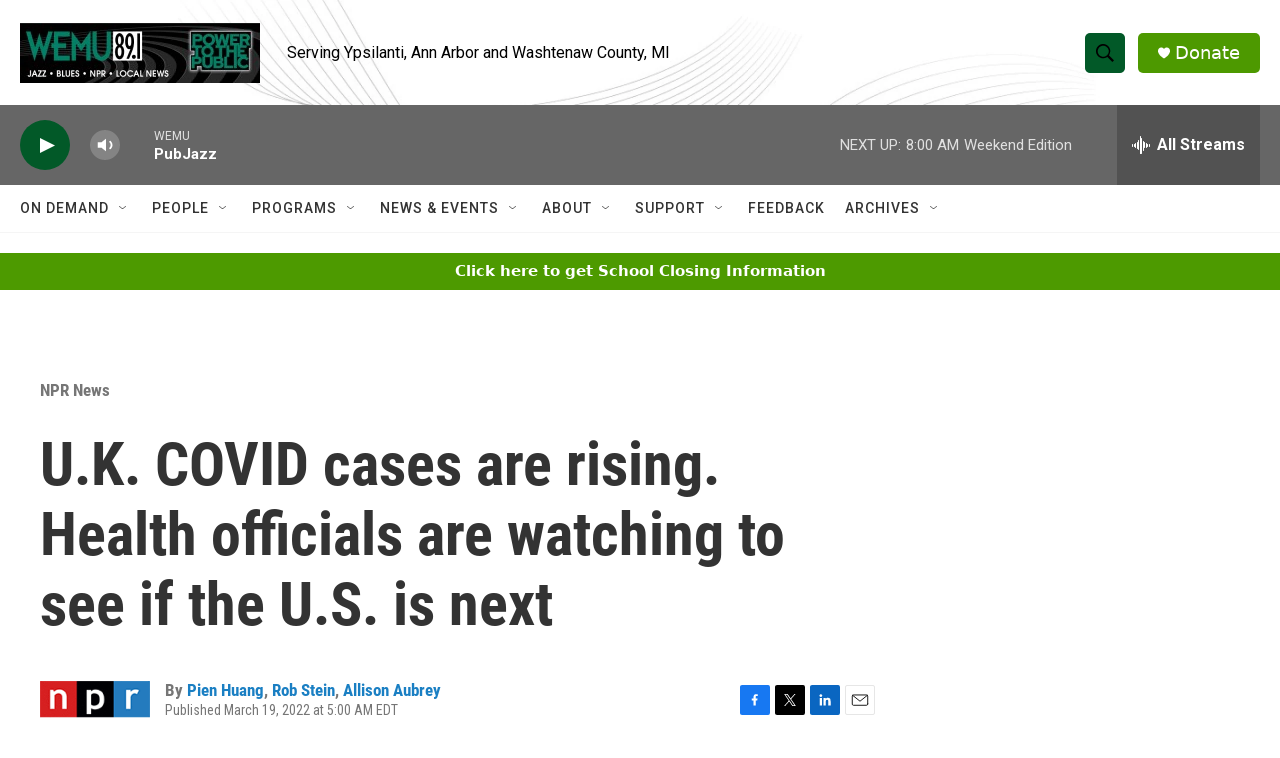

--- FILE ---
content_type: text/html
request_url: https://apps.npr.org/dailygraphics/graphics/covid-cases-20220318/?initialWidth=700&childId=responsive-embed-covid-cases-20220318&parentTitle=U.K.%20COVID%20cases%20are%20rising.%20Health%20officials%20are%20watching%20to%20see%20if%20the%20U.S.%20is%20next%20%7C%20WEMU-FM&parentUrl=https%3A%2F%2Fwww.wemu.org%2Fnpr-national-news%2F2022-03-19%2Fu-k-covid-cases-are-rising-health-officials-are-watching-to-see-if-the-u-s-is-next
body_size: 1876
content:
<!doctype html>
<html lang="en">

<head>
    <meta charset="utf-8">
    <title>covid-cases-20220318</title>
    <meta name="viewport" content="width=device-width">
    <meta name="robots" content="noindex" />
    <base target="_blank">
    <link rel="stylesheet" href="./graphic.css">
    <script>window.GOOGLE_ANALYTICS_ID = "UA-5828686-75";</script>
</head>
<body>


<h1>Trends in U.S. cases since<span class="widont">&nbsp;</span>December</h1>




<div id="line-chart" class="graphic" role="img"

>
  <img src="fallback.png" alt="" class="fallback" />
</div>



<div class="footer">
  <p>Source: <a href="https://github.com/CSSEGISandData/COVID-19">Center for Systems Science and Engineering at Johns Hopkins University</a> (as of March 17)</p>
  <p>Credit: NPR</p>
</div>

<script type="text/javascript">
  var DATA = [{"date":"12/1/2021","New daily cases":137191,"7-day average":86145},{"date":"12/2/2021","New daily cases":138913,"7-day average":100297},{"date":"12/3/2021","New daily cases":158688,"7-day average":115364},{"date":"12/4/2021","New daily cases":66629,"7-day average":121068},{"date":"12/5/2021","New daily cases":55233,"7-day average":122787},{"date":"12/6/2021","New daily cases":177244,"7-day average":121593},{"date":"12/7/2021","New daily cases":113360,"7-day average":121037},{"date":"12/8/2021","New daily cases":149990,"7-day average":122865},{"date":"12/9/2021","New daily cases":124547,"7-day average":120813},{"date":"12/10/2021","New daily cases":158166,"7-day average":120738},{"date":"12/11/2021","New daily cases":56833,"7-day average":119339},{"date":"12/12/2021","New daily cases":52334,"7-day average":118925},{"date":"12/13/2021","New daily cases":185081,"7-day average":120044},{"date":"12/14/2021","New daily cases":115142,"7-day average":120299},{"date":"12/15/2021","New daily cases":143655,"7-day average":119394},{"date":"12/16/2021","New daily cases":141814,"7-day average":121861},{"date":"12/17/2021","New daily cases":192707,"7-day average":126795},{"date":"12/18/2021","New daily cases":79770,"7-day average":130072},{"date":"12/19/2021","New daily cases":89359,"7-day average":135361},{"date":"12/20/2021","New daily cases":239707,"7-day average":143165},{"date":"12/21/2021","New daily cases":179441,"7-day average":152350},{"date":"12/22/2021","New daily cases":243712,"7-day average":166644},{"date":"12/23/2021","New daily cases":269747,"7-day average":184920},{"date":"12/24/2021","New daily cases":248736,"7-day average":192925},{"date":"12/25/2021","New daily cases":86749,"7-day average":193922},{"date":"12/26/2021","New daily cases":178312,"7-day average":206629},{"date":"12/27/2021","New daily cases":500242,"7-day average":243848},{"date":"12/28/2021","New daily cases":361784,"7-day average":269897},{"date":"12/29/2021","New daily cases":501955,"7-day average":306789},{"date":"12/30/2021","New daily cases":590599,"7-day average":352625},{"date":"12/31/2021","New daily cases":513923,"7-day average":390509},{"date":"1/1/2022","New daily cases":188995,"7-day average":405116},{"date":"1/2/2022","New daily cases":285649,"7-day average":420450},{"date":"1/3/2022","New daily cases":1043957,"7-day average":498123},{"date":"1/4/2022","New daily cases":811833,"7-day average":562416},{"date":"1/5/2022","New daily cases":662548,"7-day average":585358},{"date":"1/6/2022","New daily cases":834748,"7-day average":620236},{"date":"1/7/2022","New daily cases":869717,"7-day average":671064},{"date":"1/8/2022","New daily cases":397829,"7-day average":700897},{"date":"1/9/2022","New daily cases":485174,"7-day average":729401},{"date":"1/10/2022","New daily cases":1382120,"7-day average":777710},{"date":"1/11/2022","New daily cases":786384,"7-day average":774074},{"date":"1/12/2022","New daily cases":848812,"7-day average":800683},{"date":"1/13/2022","New daily cases":861709,"7-day average":804535},{"date":"1/14/2022","New daily cases":879779,"7-day average":805972},{"date":"1/15/2022","New daily cases":409343,"7-day average":807617},{"date":"1/16/2022","New daily cases":479940,"7-day average":806870},{"date":"1/17/2022","New daily cases":672715,"7-day average":705526},{"date":"1/18/2022","New daily cases":1129298,"7-day average":754514},{"date":"1/19/2022","New daily cases":908126,"7-day average":762987},{"date":"1/20/2022","New daily cases":732721,"7-day average":744560},{"date":"1/21/2022","New daily cases":841161,"7-day average":739043},{"date":"1/22/2022","New daily cases":303898,"7-day average":723980},{"date":"1/23/2022","New daily cases":365273,"7-day average":707599},{"date":"1/24/2022","New daily cases":919606,"7-day average":742869},{"date":"1/25/2022","New daily cases":494202,"7-day average":652141},{"date":"1/26/2022","New daily cases":624194,"7-day average":611579},{"date":"1/27/2022","New daily cases":506265,"7-day average":579228},{"date":"1/28/2022","New daily cases":614463,"7-day average":546843},{"date":"1/29/2022","New daily cases":179436,"7-day average":529063},{"date":"1/30/2022","New daily cases":198230,"7-day average":505199},{"date":"1/31/2022","New daily cases":540867,"7-day average":451094},{"date":"2/1/2022","New daily cases":325948,"7-day average":427058},{"date":"2/2/2022","New daily cases":329406,"7-day average":384945},{"date":"2/3/2022","New daily cases":275087,"7-day average":351920},{"date":"2/4/2022","New daily cases":355323,"7-day average":314900},{"date":"2/5/2022","New daily cases":86815,"7-day average":301668},{"date":"2/6/2022","New daily cases":83608,"7-day average":285293},{"date":"2/7/2022","New daily cases":345793,"7-day average":257426},{"date":"2/8/2022","New daily cases":214448,"7-day average":241497},{"date":"2/9/2022","New daily cases":188591,"7-day average":221381},{"date":"2/10/2022","New daily cases":171446,"7-day average":206575},{"date":"2/11/2022","New daily cases":209493,"7-day average":185742},{"date":"2/12/2022","New daily cases":52097,"7-day average":180782},{"date":"2/13/2022","New daily cases":58384,"7-day average":177179},{"date":"2/14/2022","New daily cases":169881,"7-day average":152049},{"date":"2/15/2022","New daily cases":111238,"7-day average":137304},{"date":"2/16/2022","New daily cases":114898,"7-day average":126777},{"date":"2/17/2022","New daily cases":101828,"7-day average":116831},{"date":"2/18/2022","New daily cases":145244,"7-day average":107653},{"date":"2/19/2022","New daily cases":31524,"7-day average":104714},{"date":"2/20/2022","New daily cases":23065,"7-day average":99668},{"date":"2/21/2022","New daily cases":82787,"7-day average":87226},{"date":"2/22/2022","New daily cases":89370,"7-day average":84102},{"date":"2/23/2022","New daily cases":85101,"7-day average":79846},{"date":"2/24/2022","New daily cases":67061,"7-day average":74879},{"date":"2/25/2022","New daily cases":74565,"7-day average":64782},{"date":"2/26/2022","New daily cases":47457,"7-day average":67058},{"date":"2/27/2022","New daily cases":18292,"7-day average":66376},{"date":"2/28/2022","New daily cases":98801,"7-day average":68664},{"date":"3/1/2022","New daily cases":46671,"7-day average":62564},{"date":"3/2/2022","New daily cases":53420,"7-day average":58038},{"date":"3/3/2022","New daily cases":48657,"7-day average":55409},{"date":"3/4/2022","New daily cases":51292,"7-day average":52084},{"date":"3/5/2022","New daily cases":14947,"7-day average":47440},{"date":"3/6/2022","New daily cases":11043,"7-day average":46404},{"date":"3/7/2022","New daily cases":63419,"7-day average":41350},{"date":"3/8/2022","New daily cases":29762,"7-day average":38934},{"date":"3/9/2022","New daily cases":37370,"7-day average":36641},{"date":"3/10/2022","New daily cases":46480,"7-day average":36330},{"date":"3/11/2022","New daily cases":49712,"7-day average":36105},{"date":"3/12/2022","New daily cases":10463,"7-day average":35464},{"date":"3/13/2022","New daily cases":10826,"7-day average":35433},{"date":"3/14/2022","New daily cases":34744,"7-day average":31337},{"date":"3/15/2022","New daily cases":25550,"7-day average":30735},{"date":"3/16/2022","New daily cases":45015,"7-day average":31827},{"date":"3/17/2022","New daily cases":52884,"7-day average":32742}];
</script>

<script src="./graphic.js"></script>

</body>
</html>

--- FILE ---
content_type: text/html; charset=utf-8
request_url: https://www.google.com/recaptcha/api2/aframe
body_size: 266
content:
<!DOCTYPE HTML><html><head><meta http-equiv="content-type" content="text/html; charset=UTF-8"></head><body><script nonce="kbTMn5hgGyowMn9fTzffhw">/** Anti-fraud and anti-abuse applications only. See google.com/recaptcha */ try{var clients={'sodar':'https://pagead2.googlesyndication.com/pagead/sodar?'};window.addEventListener("message",function(a){try{if(a.source===window.parent){var b=JSON.parse(a.data);var c=clients[b['id']];if(c){var d=document.createElement('img');d.src=c+b['params']+'&rc='+(localStorage.getItem("rc::a")?sessionStorage.getItem("rc::b"):"");window.document.body.appendChild(d);sessionStorage.setItem("rc::e",parseInt(sessionStorage.getItem("rc::e")||0)+1);localStorage.setItem("rc::h",'1768719853302');}}}catch(b){}});window.parent.postMessage("_grecaptcha_ready", "*");}catch(b){}</script></body></html>

--- FILE ---
content_type: application/javascript
request_url: https://apps.npr.org/dailygraphics/graphics/covid-cases-20220318/graphic.js
body_size: 52970
content:
(function (global, factory) {
	typeof exports === 'object' && typeof module !== 'undefined' ? module.exports = factory() :
	typeof define === 'function' && define.amd ? define(factory) :
	(global = typeof globalThis !== 'undefined' ? globalThis : global || self, global.dailygraphics = factory());
})(this, (function () { 'use strict';

	var commonjsGlobal = typeof globalThis !== 'undefined' ? globalThis : typeof window !== 'undefined' ? window : typeof global !== 'undefined' ? global : typeof self !== 'undefined' ? self : {};

	var graphic = {};

	var classify$1 = function (str) {
	  return (str + "").toLowerCase().replace(/\s+/g, '-') // Replace spaces with -
	  .replace(/[^\w\-]+/g, '') // Remove all non-word chars
	  .replace(/\-\-+/g, '-') // Replace multiple - with single -
	  .replace(/^-+/, '') // Trim - from start of text
	  .replace(/-+$/, ''); // Trim - from end of text
	};

	var colors = {
	  "red1": "#6C2315",
	  "red2": "#A23520",
	  "red3": "#D8472B",
	  "red4": "#E27560",
	  "red5": "#ECA395",
	  "red6": "#F5D1CA",
	  "orange1": "#714616",
	  "orange2": "#AA6A21",
	  "orange3": "#E38D2C",
	  "orange4": "#EAAA61",
	  "orange5": "#F1C696",
	  "orange6": "#F8E2CA",
	  "yellow1": "#77631B",
	  "yellow2": "#B39429",
	  "yellow3": "#EFC637",
	  "yellow4": "#F3D469",
	  "yellow5": "#F7E39B",
	  "yellow6": "#FBF1CD",
	  "teal1": "#0B403F",
	  "teal2": "#11605E",
	  "teal3": "#17807E",
	  "teal4": "#51A09E",
	  "teal5": "#8BC0BF",
	  "teal6": "#C5DFDF",
	  "blue1": "#28556F",
	  "blue2": "#3D7FA6",
	  "blue3": "#51AADE",
	  "blue4": "#7DBFE6",
	  "blue5": "#A8D5EF",
	  "blue6": "#D3EAF7"
	};

	var fmtComma$1 = s => s.toLocaleString("en-US").replace(/\.0+$/, "");

	var getAPMonth$2 = function (date) {
	  var apMonths = ["Jan.", "Feb.", "March", "April", "May", "June", "July", "Aug.", "Sept.", "Oct.", "Nov.", "Dec."];
	  var thisMonth = date.getMonth();
	  return apMonths[thisMonth];
	};

	// Given November 7, 1981...

	var getAPMonth$1 = getAPMonth$2;
	var formatters = {
	  // 81
	  yearAbbrev: d => (d.getFullYear() + "").slice(-2),
	  // 1981
	  yearFull: d => d.getFullYear(),
	  // 7, 1981
	  dayYear: d => d.getDate() + ", " + d.getFullYear(),
	  // Nov. 7
	  monthDay: d => getAPMonth$1(d) + " " + d.getDate(),
	  // Nov. 7, 1981
	  dateFull: d => getAPMonth$1(d) + " " + formatters.dayYear(d)
	};
	var formatDate = formatters;

	var formatStyle = function (props) {
	  var s = "";
	  for (var key in props) {
	    s += `${key}: ${props[key].toString()}; `;
	  }
	  return s;
	};

	var getLocation = function (href) {
	  var l = document.createElement("a");
	  l.href = href;
	  return l;
	};

	var getParameterByName$2 = function (name) {
	  return new URLSearchParams(window.location.search).get(name);
	};

	/*
	 * Checks if we are in production based on the url hostname
	 * When embedded with pym it checks the parentUrl param
	 * - If a url is given checks that
	 * - If no url is given checks window.location.href
	 */
	var isProduction = function () {
	  let u = arguments.length > 0 && arguments[0] !== undefined ? arguments[0] : window.location.href;
	  var url = new URL(u);
	  var parentURL = url.searchParams.get("parentUrl");
	  if (parentURL) {
	    var parent = new URL(parentURL);
	    return !parent.hostname.match(/^localhost|^stage-|^www-s1/i);
	  }
	  return true;
	};

	var makeTranslate$1 = (x, y) => `translate(${x}, ${y})`;

	var urlToLocation$1 = function (url) {
	  var a = document.createElement('a');
	  a.href = url;
	  return a;
	};

	/*
	* Wrap a block of SVG text to a given width
	* adapted from http://bl.ocks.org/mbostock/7555321
	*/
	var wrapText$1 = function (texts, width, lineHeight) {
	  var eachText = function (text) {
	    // work with arrays as well
	    var words = text.textContent.split(/\s+/).reverse();
	    var word = null;
	    var line = [];
	    var lineNumber = 0;
	    var x = text.getAttribute("x") || 0;
	    var y = text.getAttribute("y") || 0;
	    var dx = parseFloat(text.getAttribute("dx")) || 0;
	    var dy = parseFloat(text.getAttribute("dy")) || 0;
	    text.textContent = "";
	    var NS = "http://www.w3.org/2000/svg";
	    var tspan = document.createElementNS(NS, "tspan");
	    text.appendChild(tspan);
	    var attrs = {
	      x,
	      y,
	      dx: dx + "px",
	      dy: dy + "px"
	    };
	    for (var k in attrs) {
	      tspan.setAttribute(k, attrs[k]);
	    }
	    while (word = words.pop()) {
	      line.push(word);
	      tspan.textContent = line.join(" ");
	      if (tspan.getComputedTextLength() > width) {
	        line.pop();
	        tspan.textContent = line.join(" ");
	        line = [word];
	        lineNumber += 1;
	        tspan = document.createElementNS(NS, "tspan");
	        text.appendChild(tspan);
	        var attrs = {
	          x,
	          y,
	          dx: dx + "px",
	          dy: lineNumber * lineHeight + dy + "px"
	        };
	        for (var k in attrs) {
	          tspan.setAttribute(k, attrs[k]);
	        }
	        tspan.textContent = word;
	      }
	    }
	  };

	  // convert D3 to array
	  if ("each" in texts) {
	    // call D3-style
	    texts = texts.nodes();
	  }
	  texts.forEach(eachText);
	};

	/*
	 * Basic Javascript helpers used in analytics.js and graphics code.
	 */
	var helpers = {
	  classify: classify$1,
	  COLORS: colors,
	  fmtComma: fmtComma$1,
	  formatDate: formatDate,
	  formatStyle: formatStyle,
	  getAPMonth: getAPMonth$2,
	  getLocation: getLocation,
	  getParameterByName: getParameterByName$2,
	  isProduction: isProduction,
	  makeTranslate: makeTranslate$1,
	  urlToLocation: urlToLocation$1,
	  wrapText: wrapText$1
	};

	/*
	These strings, e.g. 'C0001', come from OneTrust, and can be edited in the "categorizations" section of OneTrust's app.
	Be sure to update this file if you make changes in OneTrust's app.
	This file also exists in the DM and ID/Auth codebases
	 */
	const STRICTLY_NECESSARY = 'C0001';
	const PERFORMANCE_AND_ANALYTICS = 'C0002';
	const FUNCTIONAL = 'C0003';
	const TARGETING_AND_SPONSOR = 'C0004';
	const SOCIAL_MEDIA = 'C0005';
	function hasConsentedTo(category) {
	  // checking for "window" because this could run in a windowless unit-test environment
	  if (window && typeof window.OnetrustActiveGroups !== 'undefined') {
	    return window.OnetrustActiveGroups.split(',').includes(category);
	  }
	  return true;
	}
	var dataConsent = {
	  STRICTLY_NECESSARY,
	  PERFORMANCE_AND_ANALYTICS,
	  FUNCTIONAL,
	  TARGETING_AND_SPONSOR,
	  SOCIAL_MEDIA,
	  hasConsentedTo
	};

	/*
	 * Module for tracking standardized analytics.
	 */
	var {
	  getParameterByName: getParameterByName$1,
	  urlToLocation
	} = helpers;
	var DataConsent = dataConsent;
	(function () {
	  var googleAnalyticsAlreadyInitialized = false;

	  /*
	   * Google Analytics
	   */
	  var DIMENSION_PARENT_URL = 'dimension1';
	  var DIMENSION_PARENT_HOSTNAME = 'dimension2';
	  var DIMENSION_PARENT_INITIAL_WIDTH = 'dimension3';
	  var setupGoogle = function () {
	    // Bail early if opted out of Performance and Analytics consent groups
	    if (!DataConsent.hasConsentedTo(DataConsent.PERFORMANCE_AND_ANALYTICS)) return;
	    (function (i, s, o, g, r, a, m) {
	      i['GoogleAnalyticsObject'] = r;
	      i[r] = i[r] || function () {
	        (i[r].q = i[r].q || []).push(arguments);
	      }, i[r].l = 1 * new Date();
	      a = s.createElement(o), m = s.getElementsByTagName(o)[0];
	      a.async = 1;
	      a.src = g;
	      m.parentNode.insertBefore(a, m);
	    })(window, document, 'script', 'https://www.google-analytics.com/analytics.js', 'ga');
	    ga('create', window.GOOGLE_ANALYTICS_ID, 'auto');

	    // By default Google tracks the query string, but we want to ignore it.
	    var location = window.location.protocol + '//' + window.location.hostname + window.location.pathname;
	    ga('set', 'location', location);
	    ga('set', 'page', window.location.pathname);

	    // Custom dimensions & metrics
	    var parentUrl = getParameterByName$1('parentUrl') || '';
	    var parentHostname = '';
	    if (parentUrl) {
	      parentHostname = urlToLocation(parentUrl).hostname;
	    }
	    var initialWidth = getParameterByName$1('initialWidth') || '';
	    var customData = {};
	    customData[DIMENSION_PARENT_URL] = parentUrl;
	    customData[DIMENSION_PARENT_HOSTNAME] = parentHostname;
	    customData[DIMENSION_PARENT_INITIAL_WIDTH] = initialWidth;

	    // Track pageview
	    ga('send', 'pageview', customData);
	    googleAnalyticsAlreadyInitialized = true;
	  };

	  /*
	   * Event tracking.
	   */
	  var trackEvent = function (eventName, label, value) {
	    // Bail early if opted out of Performance and Analytics consent groups
	    if (!DataConsent.hasConsentedTo(DataConsent.PERFORMANCE_AND_ANALYTICS)) return;
	    var eventData = {
	      'hitType': 'event',
	      'eventCategory': document.title,
	      'eventAction': eventName
	    };
	    if (label) {
	      eventData['eventLabel'] = label;
	    }
	    if (value) {
	      eventData['eventValue'] = value;
	    }

	    // Track details about the parent with each event
	    var parentUrl = getParameterByName$1('parentUrl') || '';
	    var parentHostname = '';
	    if (parentUrl) {
	      parentHostname = urlToLocation(parentUrl).hostname;
	    }
	    eventData[DIMENSION_PARENT_URL] = parentUrl;
	    eventData[DIMENSION_PARENT_HOSTNAME] = parentHostname;
	    ga('send', eventData);
	  };
	  setupGoogle();

	  // Listen for DataConsentChanged event
	  document.addEventListener('npr:DataConsentChanged', () => {
	    // Bail early if GA's already been set up
	    if (googleAnalyticsAlreadyInitialized) return;

	    // When a user opts into performance and analytics cookies, initialize GA
	    if (DataConsent.hasConsentedTo(DataConsent.PERFORMANCE_AND_ANALYTICS)) {
	      setupGoogle();
	    }
	  });
	  return {
	    'trackEvent': trackEvent
	  };
	})();

	var {
	  getParameterByName
	} = helpers;
	var pym_1 = new Promise(ok => {
	  var url = "https://pym.nprapps.org/pym.v1.min.js";
	  var script = document.createElement("script");
	  script.src = url;
	  document.head.appendChild(script);
	  script.onload = function () {
	    var child = new pym.Child();

	    // child.onMessage("on-screen", function(bucket) {
	    //   analytics.trackEvent("on-screen", bucket);
	    // });
	    // child.onMessage("scroll-depth", function(data) {
	    //   data = JSON.parse(data);
	    //   analytics.trackEvent("scroll-depth", data.percent, data.seconds);
	    // });

	    ok(child);
	  };
	});
	switch (getParameterByName("mode")) {
	  // Homepage (if someone clicked the "This code will be embedded
	  // on the NPR homepage." checkbox when pulling the embed code.)
	  case "hp":
	    document.body.classList.add("hp");
	    isHomepage = true;
	    break;
	  // Direct links to the child page (iOS app workaround link)
	  case "childlink":
	    document.body.classList.add("childlink");
	    break;
	}

	var url = "https://apps.npr.org/dailygraphics/graphics/fonts/js/lib/webfont.js";
	var script = document.createElement("script");
	script.src = url;
	document.head.appendChild(script);
	script.onload = function () {
	  WebFont.load({
	    custom: {
	      families: ['Gotham SSm:n4,n7', 'Knockout 31 4r:n4'],
	      urls: ['https://s.npr.org/templates/css/fonts/GothamSSm.css', 'https://s.npr.org/templates/css/fonts/Knockout.css']
	    },
	    timeout: 10000
	  });
	};

	var d3Axis_min = {exports: {}};

	(function (module, exports) {
	  // https://d3js.org/d3-axis/ v1.0.12 Copyright 2018 Mike Bostock
	  !function (t, n) {
	    n(exports) ;
	  }(commonjsGlobal, function (t) {

	    var n = Array.prototype.slice;
	    function r(t) {
	      return t;
	    }
	    var e = 1,
	      i = 2,
	      a = 3,
	      o = 4,
	      u = 1e-6;
	    function c(t) {
	      return "translate(" + (t + .5) + ",0)";
	    }
	    function l(t) {
	      return "translate(0," + (t + .5) + ")";
	    }
	    function s() {
	      return !this.__axis;
	    }
	    function f(t, f) {
	      var d = [],
	        m = null,
	        p = null,
	        h = 6,
	        g = 6,
	        x = 3,
	        k = t === e || t === o ? -1 : 1,
	        y = t === o || t === i ? "x" : "y",
	        v = t === e || t === a ? c : l;
	      function M(n) {
	        var c = null == m ? f.ticks ? f.ticks.apply(f, d) : f.domain() : m,
	          l = null == p ? f.tickFormat ? f.tickFormat.apply(f, d) : r : p,
	          M = Math.max(h, 0) + x,
	          _ = f.range(),
	          b = +_[0] + .5,
	          A = +_[_.length - 1] + .5,
	          F = (f.bandwidth ? function (t) {
	            var n = Math.max(0, t.bandwidth() - 1) / 2;
	            return t.round() && (n = Math.round(n)), function (r) {
	              return +t(r) + n;
	            };
	          } : function (t) {
	            return function (n) {
	              return +t(n);
	            };
	          })(f.copy()),
	          V = n.selection ? n.selection() : n,
	          z = V.selectAll(".domain").data([null]),
	          H = V.selectAll(".tick").data(c, f).order(),
	          C = H.exit(),
	          S = H.enter().append("g").attr("class", "tick"),
	          j = H.select("line"),
	          w = H.select("text");
	        z = z.merge(z.enter().insert("path", ".tick").attr("class", "domain").attr("stroke", "currentColor")), H = H.merge(S), j = j.merge(S.append("line").attr("stroke", "currentColor").attr(y + "2", k * h)), w = w.merge(S.append("text").attr("fill", "currentColor").attr(y, k * M).attr("dy", t === e ? "0em" : t === a ? "0.71em" : "0.32em")), n !== V && (z = z.transition(n), H = H.transition(n), j = j.transition(n), w = w.transition(n), C = C.transition(n).attr("opacity", u).attr("transform", function (t) {
	          return isFinite(t = F(t)) ? v(t) : this.getAttribute("transform");
	        }), S.attr("opacity", u).attr("transform", function (t) {
	          var n = this.parentNode.__axis;
	          return v(n && isFinite(n = n(t)) ? n : F(t));
	        })), C.remove(), z.attr("d", t === o || t == i ? g ? "M" + k * g + "," + b + "H0.5V" + A + "H" + k * g : "M0.5," + b + "V" + A : g ? "M" + b + "," + k * g + "V0.5H" + A + "V" + k * g : "M" + b + ",0.5H" + A), H.attr("opacity", 1).attr("transform", function (t) {
	          return v(F(t));
	        }), j.attr(y + "2", k * h), w.attr(y, k * M).text(l), V.filter(s).attr("fill", "none").attr("font-size", 10).attr("font-family", "sans-serif").attr("text-anchor", t === i ? "start" : t === o ? "end" : "middle"), V.each(function () {
	          this.__axis = F;
	        });
	      }
	      return M.scale = function (t) {
	        return arguments.length ? (f = t, M) : f;
	      }, M.ticks = function () {
	        return d = n.call(arguments), M;
	      }, M.tickArguments = function (t) {
	        return arguments.length ? (d = null == t ? [] : n.call(t), M) : d.slice();
	      }, M.tickValues = function (t) {
	        return arguments.length ? (m = null == t ? null : n.call(t), M) : m && m.slice();
	      }, M.tickFormat = function (t) {
	        return arguments.length ? (p = t, M) : p;
	      }, M.tickSize = function (t) {
	        return arguments.length ? (h = g = +t, M) : h;
	      }, M.tickSizeInner = function (t) {
	        return arguments.length ? (h = +t, M) : h;
	      }, M.tickSizeOuter = function (t) {
	        return arguments.length ? (g = +t, M) : g;
	      }, M.tickPadding = function (t) {
	        return arguments.length ? (x = +t, M) : x;
	      }, M;
	    }
	    t.axisTop = function (t) {
	      return f(e, t);
	    }, t.axisRight = function (t) {
	      return f(i, t);
	    }, t.axisBottom = function (t) {
	      return f(a, t);
	    }, t.axisLeft = function (t) {
	      return f(o, t);
	    }, Object.defineProperty(t, "__esModule", {
	      value: !0
	    });
	  });
	})(d3Axis_min, d3Axis_min.exports);

	var d3Scale_min = {exports: {}};

	var prefix = "$";
	function Map() {}
	Map.prototype = map$2.prototype = {
	  constructor: Map,
	  has: function (key) {
	    return prefix + key in this;
	  },
	  get: function (key) {
	    return this[prefix + key];
	  },
	  set: function (key, value) {
	    this[prefix + key] = value;
	    return this;
	  },
	  remove: function (key) {
	    var property = prefix + key;
	    return property in this && delete this[property];
	  },
	  clear: function () {
	    for (var property in this) if (property[0] === prefix) delete this[property];
	  },
	  keys: function () {
	    var keys = [];
	    for (var property in this) if (property[0] === prefix) keys.push(property.slice(1));
	    return keys;
	  },
	  values: function () {
	    var values = [];
	    for (var property in this) if (property[0] === prefix) values.push(this[property]);
	    return values;
	  },
	  entries: function () {
	    var entries = [];
	    for (var property in this) if (property[0] === prefix) entries.push({
	      key: property.slice(1),
	      value: this[property]
	    });
	    return entries;
	  },
	  size: function () {
	    var size = 0;
	    for (var property in this) if (property[0] === prefix) ++size;
	    return size;
	  },
	  empty: function () {
	    for (var property in this) if (property[0] === prefix) return false;
	    return true;
	  },
	  each: function (f) {
	    for (var property in this) if (property[0] === prefix) f(this[property], property.slice(1), this);
	  }
	};
	function map$2(object, f) {
	  var map = new Map();

	  // Copy constructor.
	  if (object instanceof Map) object.each(function (value, key) {
	    map.set(key, value);
	  });

	  // Index array by numeric index or specified key function.
	  else if (Array.isArray(object)) {
	    var i = -1,
	      n = object.length,
	      o;
	    if (f == null) while (++i < n) map.set(i, object[i]);else while (++i < n) map.set(f(o = object[i], i, object), o);
	  }

	  // Convert object to map.
	  else if (object) for (var key in object) map.set(key, object[key]);
	  return map;
	}

	function nest () {
	  var keys = [],
	    sortKeys = [],
	    sortValues,
	    rollup,
	    nest;
	  function apply(array, depth, createResult, setResult) {
	    if (depth >= keys.length) {
	      if (sortValues != null) array.sort(sortValues);
	      return rollup != null ? rollup(array) : array;
	    }
	    var i = -1,
	      n = array.length,
	      key = keys[depth++],
	      keyValue,
	      value,
	      valuesByKey = map$2(),
	      values,
	      result = createResult();
	    while (++i < n) {
	      if (values = valuesByKey.get(keyValue = key(value = array[i]) + "")) {
	        values.push(value);
	      } else {
	        valuesByKey.set(keyValue, [value]);
	      }
	    }
	    valuesByKey.each(function (values, key) {
	      setResult(result, key, apply(values, depth, createResult, setResult));
	    });
	    return result;
	  }
	  function entries(map, depth) {
	    if (++depth > keys.length) return map;
	    var array,
	      sortKey = sortKeys[depth - 1];
	    if (rollup != null && depth >= keys.length) array = map.entries();else array = [], map.each(function (v, k) {
	      array.push({
	        key: k,
	        values: entries(v, depth)
	      });
	    });
	    return sortKey != null ? array.sort(function (a, b) {
	      return sortKey(a.key, b.key);
	    }) : array;
	  }
	  return nest = {
	    object: function (array) {
	      return apply(array, 0, createObject, setObject);
	    },
	    map: function (array) {
	      return apply(array, 0, createMap, setMap);
	    },
	    entries: function (array) {
	      return entries(apply(array, 0, createMap, setMap), 0);
	    },
	    key: function (d) {
	      keys.push(d);
	      return nest;
	    },
	    sortKeys: function (order) {
	      sortKeys[keys.length - 1] = order;
	      return nest;
	    },
	    sortValues: function (order) {
	      sortValues = order;
	      return nest;
	    },
	    rollup: function (f) {
	      rollup = f;
	      return nest;
	    }
	  };
	}
	function createObject() {
	  return {};
	}
	function setObject(object, key, value) {
	  object[key] = value;
	}
	function createMap() {
	  return map$2();
	}
	function setMap(map, key, value) {
	  map.set(key, value);
	}

	function Set() {}
	var proto = map$2.prototype;
	Set.prototype = set.prototype = {
	  constructor: Set,
	  has: proto.has,
	  add: function (value) {
	    value += "";
	    this[prefix + value] = value;
	    return this;
	  },
	  remove: proto.remove,
	  clear: proto.clear,
	  values: proto.keys,
	  size: proto.size,
	  empty: proto.empty,
	  each: proto.each
	};
	function set(object, f) {
	  var set = new Set();

	  // Copy constructor.
	  if (object instanceof Set) object.each(function (value) {
	    set.add(value);
	  });

	  // Otherwise, assume it’s an array.
	  else if (object) {
	    var i = -1,
	      n = object.length;
	    if (f == null) while (++i < n) set.add(object[i]);else while (++i < n) set.add(f(object[i], i, object));
	  }
	  return set;
	}

	function keys (map) {
	  var keys = [];
	  for (var key in map) keys.push(key);
	  return keys;
	}

	function values (map) {
	  var values = [];
	  for (var key in map) values.push(map[key]);
	  return values;
	}

	function entries (map) {
	  var entries = [];
	  for (var key in map) entries.push({
	    key: key,
	    value: map[key]
	  });
	  return entries;
	}

	var src$7 = /*#__PURE__*/Object.freeze({
		__proto__: null,
		nest: nest,
		set: set,
		map: map$2,
		keys: keys,
		values: values,
		entries: entries
	});

	function ascending (a, b) {
	  return a < b ? -1 : a > b ? 1 : a >= b ? 0 : NaN;
	}

	function bisector (compare) {
	  if (compare.length === 1) compare = ascendingComparator(compare);
	  return {
	    left: function (a, x, lo, hi) {
	      if (lo == null) lo = 0;
	      if (hi == null) hi = a.length;
	      while (lo < hi) {
	        var mid = lo + hi >>> 1;
	        if (compare(a[mid], x) < 0) lo = mid + 1;else hi = mid;
	      }
	      return lo;
	    },
	    right: function (a, x, lo, hi) {
	      if (lo == null) lo = 0;
	      if (hi == null) hi = a.length;
	      while (lo < hi) {
	        var mid = lo + hi >>> 1;
	        if (compare(a[mid], x) > 0) hi = mid;else lo = mid + 1;
	      }
	      return lo;
	    }
	  };
	}
	function ascendingComparator(f) {
	  return function (d, x) {
	    return ascending(f(d), x);
	  };
	}

	var ascendingBisect = bisector(ascending);
	var bisectRight = ascendingBisect.right;
	var bisectLeft = ascendingBisect.left;

	function pairs (array, f) {
	  if (f == null) f = pair;
	  var i = 0,
	    n = array.length - 1,
	    p = array[0],
	    pairs = new Array(n < 0 ? 0 : n);
	  while (i < n) pairs[i] = f(p, p = array[++i]);
	  return pairs;
	}
	function pair(a, b) {
	  return [a, b];
	}

	function cross (values0, values1, reduce) {
	  var n0 = values0.length,
	    n1 = values1.length,
	    values = new Array(n0 * n1),
	    i0,
	    i1,
	    i,
	    value0;
	  if (reduce == null) reduce = pair;
	  for (i0 = i = 0; i0 < n0; ++i0) {
	    for (value0 = values0[i0], i1 = 0; i1 < n1; ++i1, ++i) {
	      values[i] = reduce(value0, values1[i1]);
	    }
	  }
	  return values;
	}

	function descending (a, b) {
	  return b < a ? -1 : b > a ? 1 : b >= a ? 0 : NaN;
	}

	function number$1 (x) {
	  return x === null ? NaN : +x;
	}

	function variance (values, valueof) {
	  var n = values.length,
	    m = 0,
	    i = -1,
	    mean = 0,
	    value,
	    delta,
	    sum = 0;
	  if (valueof == null) {
	    while (++i < n) {
	      if (!isNaN(value = number$1(values[i]))) {
	        delta = value - mean;
	        mean += delta / ++m;
	        sum += delta * (value - mean);
	      }
	    }
	  } else {
	    while (++i < n) {
	      if (!isNaN(value = number$1(valueof(values[i], i, values)))) {
	        delta = value - mean;
	        mean += delta / ++m;
	        sum += delta * (value - mean);
	      }
	    }
	  }
	  if (m > 1) return sum / (m - 1);
	}

	function deviation (array, f) {
	  var v = variance(array, f);
	  return v ? Math.sqrt(v) : v;
	}

	function extent (values, valueof) {
	  var n = values.length,
	    i = -1,
	    value,
	    min,
	    max;
	  if (valueof == null) {
	    while (++i < n) {
	      // Find the first comparable value.
	      if ((value = values[i]) != null && value >= value) {
	        min = max = value;
	        while (++i < n) {
	          // Compare the remaining values.
	          if ((value = values[i]) != null) {
	            if (min > value) min = value;
	            if (max < value) max = value;
	          }
	        }
	      }
	    }
	  } else {
	    while (++i < n) {
	      // Find the first comparable value.
	      if ((value = valueof(values[i], i, values)) != null && value >= value) {
	        min = max = value;
	        while (++i < n) {
	          // Compare the remaining values.
	          if ((value = valueof(values[i], i, values)) != null) {
	            if (min > value) min = value;
	            if (max < value) max = value;
	          }
	        }
	      }
	    }
	  }
	  return [min, max];
	}

	var array$1 = Array.prototype;
	var slice = array$1.slice;
	var map$1 = array$1.map;

	function constant$1 (x) {
	  return function () {
	    return x;
	  };
	}

	function identity$2 (x) {
	  return x;
	}

	function range (start, stop, step) {
	  start = +start, stop = +stop, step = (n = arguments.length) < 2 ? (stop = start, start = 0, 1) : n < 3 ? 1 : +step;
	  var i = -1,
	    n = Math.max(0, Math.ceil((stop - start) / step)) | 0,
	    range = new Array(n);
	  while (++i < n) {
	    range[i] = start + i * step;
	  }
	  return range;
	}

	var e10 = Math.sqrt(50),
	  e5 = Math.sqrt(10),
	  e2 = Math.sqrt(2);
	function ticks (start, stop, count) {
	  var reverse,
	    i = -1,
	    n,
	    ticks,
	    step;
	  stop = +stop, start = +start, count = +count;
	  if (start === stop && count > 0) return [start];
	  if (reverse = stop < start) n = start, start = stop, stop = n;
	  if ((step = tickIncrement(start, stop, count)) === 0 || !isFinite(step)) return [];
	  if (step > 0) {
	    start = Math.ceil(start / step);
	    stop = Math.floor(stop / step);
	    ticks = new Array(n = Math.ceil(stop - start + 1));
	    while (++i < n) ticks[i] = (start + i) * step;
	  } else {
	    start = Math.floor(start * step);
	    stop = Math.ceil(stop * step);
	    ticks = new Array(n = Math.ceil(start - stop + 1));
	    while (++i < n) ticks[i] = (start - i) / step;
	  }
	  if (reverse) ticks.reverse();
	  return ticks;
	}
	function tickIncrement(start, stop, count) {
	  var step = (stop - start) / Math.max(0, count),
	    power = Math.floor(Math.log(step) / Math.LN10),
	    error = step / Math.pow(10, power);
	  return power >= 0 ? (error >= e10 ? 10 : error >= e5 ? 5 : error >= e2 ? 2 : 1) * Math.pow(10, power) : -Math.pow(10, -power) / (error >= e10 ? 10 : error >= e5 ? 5 : error >= e2 ? 2 : 1);
	}
	function tickStep(start, stop, count) {
	  var step0 = Math.abs(stop - start) / Math.max(0, count),
	    step1 = Math.pow(10, Math.floor(Math.log(step0) / Math.LN10)),
	    error = step0 / step1;
	  if (error >= e10) step1 *= 10;else if (error >= e5) step1 *= 5;else if (error >= e2) step1 *= 2;
	  return stop < start ? -step1 : step1;
	}

	function sturges (values) {
	  return Math.ceil(Math.log(values.length) / Math.LN2) + 1;
	}

	function histogram () {
	  var value = identity$2,
	    domain = extent,
	    threshold = sturges;
	  function histogram(data) {
	    var i,
	      n = data.length,
	      x,
	      values = new Array(n);
	    for (i = 0; i < n; ++i) {
	      values[i] = value(data[i], i, data);
	    }
	    var xz = domain(values),
	      x0 = xz[0],
	      x1 = xz[1],
	      tz = threshold(values, x0, x1);

	    // Convert number of thresholds into uniform thresholds.
	    if (!Array.isArray(tz)) {
	      tz = tickStep(x0, x1, tz);
	      tz = range(Math.ceil(x0 / tz) * tz, x1, tz); // exclusive
	    }

	    // Remove any thresholds outside the domain.
	    var m = tz.length;
	    while (tz[0] <= x0) tz.shift(), --m;
	    while (tz[m - 1] > x1) tz.pop(), --m;
	    var bins = new Array(m + 1),
	      bin;

	    // Initialize bins.
	    for (i = 0; i <= m; ++i) {
	      bin = bins[i] = [];
	      bin.x0 = i > 0 ? tz[i - 1] : x0;
	      bin.x1 = i < m ? tz[i] : x1;
	    }

	    // Assign data to bins by value, ignoring any outside the domain.
	    for (i = 0; i < n; ++i) {
	      x = values[i];
	      if (x0 <= x && x <= x1) {
	        bins[bisectRight(tz, x, 0, m)].push(data[i]);
	      }
	    }
	    return bins;
	  }
	  histogram.value = function (_) {
	    return arguments.length ? (value = typeof _ === "function" ? _ : constant$1(_), histogram) : value;
	  };
	  histogram.domain = function (_) {
	    return arguments.length ? (domain = typeof _ === "function" ? _ : constant$1([_[0], _[1]]), histogram) : domain;
	  };
	  histogram.thresholds = function (_) {
	    return arguments.length ? (threshold = typeof _ === "function" ? _ : Array.isArray(_) ? constant$1(slice.call(_)) : constant$1(_), histogram) : threshold;
	  };
	  return histogram;
	}

	function quantile (values, p, valueof) {
	  if (valueof == null) valueof = number$1;
	  if (!(n = values.length)) return;
	  if ((p = +p) <= 0 || n < 2) return +valueof(values[0], 0, values);
	  if (p >= 1) return +valueof(values[n - 1], n - 1, values);
	  var n,
	    i = (n - 1) * p,
	    i0 = Math.floor(i),
	    value0 = +valueof(values[i0], i0, values),
	    value1 = +valueof(values[i0 + 1], i0 + 1, values);
	  return value0 + (value1 - value0) * (i - i0);
	}

	function freedmanDiaconis (values, min, max) {
	  values = map$1.call(values, number$1).sort(ascending);
	  return Math.ceil((max - min) / (2 * (quantile(values, 0.75) - quantile(values, 0.25)) * Math.pow(values.length, -1 / 3)));
	}

	function scott (values, min, max) {
	  return Math.ceil((max - min) / (3.5 * deviation(values) * Math.pow(values.length, -1 / 3)));
	}

	function max (values, valueof) {
	  var n = values.length,
	    i = -1,
	    value,
	    max;
	  if (valueof == null) {
	    while (++i < n) {
	      // Find the first comparable value.
	      if ((value = values[i]) != null && value >= value) {
	        max = value;
	        while (++i < n) {
	          // Compare the remaining values.
	          if ((value = values[i]) != null && value > max) {
	            max = value;
	          }
	        }
	      }
	    }
	  } else {
	    while (++i < n) {
	      // Find the first comparable value.
	      if ((value = valueof(values[i], i, values)) != null && value >= value) {
	        max = value;
	        while (++i < n) {
	          // Compare the remaining values.
	          if ((value = valueof(values[i], i, values)) != null && value > max) {
	            max = value;
	          }
	        }
	      }
	    }
	  }
	  return max;
	}

	function mean (values, valueof) {
	  var n = values.length,
	    m = n,
	    i = -1,
	    value,
	    sum = 0;
	  if (valueof == null) {
	    while (++i < n) {
	      if (!isNaN(value = number$1(values[i]))) sum += value;else --m;
	    }
	  } else {
	    while (++i < n) {
	      if (!isNaN(value = number$1(valueof(values[i], i, values)))) sum += value;else --m;
	    }
	  }
	  if (m) return sum / m;
	}

	function median (values, valueof) {
	  var n = values.length,
	    i = -1,
	    value,
	    numbers = [];
	  if (valueof == null) {
	    while (++i < n) {
	      if (!isNaN(value = number$1(values[i]))) {
	        numbers.push(value);
	      }
	    }
	  } else {
	    while (++i < n) {
	      if (!isNaN(value = number$1(valueof(values[i], i, values)))) {
	        numbers.push(value);
	      }
	    }
	  }
	  return quantile(numbers.sort(ascending), 0.5);
	}

	function merge (arrays) {
	  var n = arrays.length,
	    m,
	    i = -1,
	    j = 0,
	    merged,
	    array;
	  while (++i < n) j += arrays[i].length;
	  merged = new Array(j);
	  while (--n >= 0) {
	    array = arrays[n];
	    m = array.length;
	    while (--m >= 0) {
	      merged[--j] = array[m];
	    }
	  }
	  return merged;
	}

	function min (values, valueof) {
	  var n = values.length,
	    i = -1,
	    value,
	    min;
	  if (valueof == null) {
	    while (++i < n) {
	      // Find the first comparable value.
	      if ((value = values[i]) != null && value >= value) {
	        min = value;
	        while (++i < n) {
	          // Compare the remaining values.
	          if ((value = values[i]) != null && min > value) {
	            min = value;
	          }
	        }
	      }
	    }
	  } else {
	    while (++i < n) {
	      // Find the first comparable value.
	      if ((value = valueof(values[i], i, values)) != null && value >= value) {
	        min = value;
	        while (++i < n) {
	          // Compare the remaining values.
	          if ((value = valueof(values[i], i, values)) != null && min > value) {
	            min = value;
	          }
	        }
	      }
	    }
	  }
	  return min;
	}

	function permute (array, indexes) {
	  var i = indexes.length,
	    permutes = new Array(i);
	  while (i--) permutes[i] = array[indexes[i]];
	  return permutes;
	}

	function scan (values, compare) {
	  if (!(n = values.length)) return;
	  var n,
	    i = 0,
	    j = 0,
	    xi,
	    xj = values[j];
	  if (compare == null) compare = ascending;
	  while (++i < n) {
	    if (compare(xi = values[i], xj) < 0 || compare(xj, xj) !== 0) {
	      xj = xi, j = i;
	    }
	  }
	  if (compare(xj, xj) === 0) return j;
	}

	function shuffle (array, i0, i1) {
	  var m = (i1 == null ? array.length : i1) - (i0 = i0 == null ? 0 : +i0),
	    t,
	    i;
	  while (m) {
	    i = Math.random() * m-- | 0;
	    t = array[m + i0];
	    array[m + i0] = array[i + i0];
	    array[i + i0] = t;
	  }
	  return array;
	}

	function sum (values, valueof) {
	  var n = values.length,
	    i = -1,
	    value,
	    sum = 0;
	  if (valueof == null) {
	    while (++i < n) {
	      if (value = +values[i]) sum += value; // Note: zero and null are equivalent.
	    }
	  } else {
	    while (++i < n) {
	      if (value = +valueof(values[i], i, values)) sum += value;
	    }
	  }
	  return sum;
	}

	function transpose (matrix) {
	  if (!(n = matrix.length)) return [];
	  for (var i = -1, m = min(matrix, length), transpose = new Array(m); ++i < m;) {
	    for (var j = -1, n, row = transpose[i] = new Array(n); ++j < n;) {
	      row[j] = matrix[j][i];
	    }
	  }
	  return transpose;
	}
	function length(d) {
	  return d.length;
	}

	function zip () {
	  return transpose(arguments);
	}

	var src$6 = /*#__PURE__*/Object.freeze({
		__proto__: null,
		bisect: bisectRight,
		bisectRight: bisectRight,
		bisectLeft: bisectLeft,
		ascending: ascending,
		bisector: bisector,
		cross: cross,
		descending: descending,
		deviation: deviation,
		extent: extent,
		histogram: histogram,
		thresholdFreedmanDiaconis: freedmanDiaconis,
		thresholdScott: scott,
		thresholdSturges: sturges,
		max: max,
		mean: mean,
		median: median,
		merge: merge,
		min: min,
		pairs: pairs,
		permute: permute,
		quantile: quantile,
		range: range,
		scan: scan,
		shuffle: shuffle,
		sum: sum,
		ticks: ticks,
		tickIncrement: tickIncrement,
		tickStep: tickStep,
		transpose: transpose,
		variance: variance,
		zip: zip
	});

	function define (constructor, factory, prototype) {
	  constructor.prototype = factory.prototype = prototype;
	  prototype.constructor = constructor;
	}
	function extend(parent, definition) {
	  var prototype = Object.create(parent.prototype);
	  for (var key in definition) prototype[key] = definition[key];
	  return prototype;
	}

	function Color() {}
	var darker = 0.7;
	var brighter = 1 / darker;
	var reI = "\\s*([+-]?\\d+)\\s*",
	  reN = "\\s*([+-]?\\d*\\.?\\d+(?:[eE][+-]?\\d+)?)\\s*",
	  reP = "\\s*([+-]?\\d*\\.?\\d+(?:[eE][+-]?\\d+)?)%\\s*",
	  reHex = /^#([0-9a-f]{3,8})$/,
	  reRgbInteger = new RegExp("^rgb\\(" + [reI, reI, reI] + "\\)$"),
	  reRgbPercent = new RegExp("^rgb\\(" + [reP, reP, reP] + "\\)$"),
	  reRgbaInteger = new RegExp("^rgba\\(" + [reI, reI, reI, reN] + "\\)$"),
	  reRgbaPercent = new RegExp("^rgba\\(" + [reP, reP, reP, reN] + "\\)$"),
	  reHslPercent = new RegExp("^hsl\\(" + [reN, reP, reP] + "\\)$"),
	  reHslaPercent = new RegExp("^hsla\\(" + [reN, reP, reP, reN] + "\\)$");
	var named = {
	  aliceblue: 0xf0f8ff,
	  antiquewhite: 0xfaebd7,
	  aqua: 0x00ffff,
	  aquamarine: 0x7fffd4,
	  azure: 0xf0ffff,
	  beige: 0xf5f5dc,
	  bisque: 0xffe4c4,
	  black: 0x000000,
	  blanchedalmond: 0xffebcd,
	  blue: 0x0000ff,
	  blueviolet: 0x8a2be2,
	  brown: 0xa52a2a,
	  burlywood: 0xdeb887,
	  cadetblue: 0x5f9ea0,
	  chartreuse: 0x7fff00,
	  chocolate: 0xd2691e,
	  coral: 0xff7f50,
	  cornflowerblue: 0x6495ed,
	  cornsilk: 0xfff8dc,
	  crimson: 0xdc143c,
	  cyan: 0x00ffff,
	  darkblue: 0x00008b,
	  darkcyan: 0x008b8b,
	  darkgoldenrod: 0xb8860b,
	  darkgray: 0xa9a9a9,
	  darkgreen: 0x006400,
	  darkgrey: 0xa9a9a9,
	  darkkhaki: 0xbdb76b,
	  darkmagenta: 0x8b008b,
	  darkolivegreen: 0x556b2f,
	  darkorange: 0xff8c00,
	  darkorchid: 0x9932cc,
	  darkred: 0x8b0000,
	  darksalmon: 0xe9967a,
	  darkseagreen: 0x8fbc8f,
	  darkslateblue: 0x483d8b,
	  darkslategray: 0x2f4f4f,
	  darkslategrey: 0x2f4f4f,
	  darkturquoise: 0x00ced1,
	  darkviolet: 0x9400d3,
	  deeppink: 0xff1493,
	  deepskyblue: 0x00bfff,
	  dimgray: 0x696969,
	  dimgrey: 0x696969,
	  dodgerblue: 0x1e90ff,
	  firebrick: 0xb22222,
	  floralwhite: 0xfffaf0,
	  forestgreen: 0x228b22,
	  fuchsia: 0xff00ff,
	  gainsboro: 0xdcdcdc,
	  ghostwhite: 0xf8f8ff,
	  gold: 0xffd700,
	  goldenrod: 0xdaa520,
	  gray: 0x808080,
	  green: 0x008000,
	  greenyellow: 0xadff2f,
	  grey: 0x808080,
	  honeydew: 0xf0fff0,
	  hotpink: 0xff69b4,
	  indianred: 0xcd5c5c,
	  indigo: 0x4b0082,
	  ivory: 0xfffff0,
	  khaki: 0xf0e68c,
	  lavender: 0xe6e6fa,
	  lavenderblush: 0xfff0f5,
	  lawngreen: 0x7cfc00,
	  lemonchiffon: 0xfffacd,
	  lightblue: 0xadd8e6,
	  lightcoral: 0xf08080,
	  lightcyan: 0xe0ffff,
	  lightgoldenrodyellow: 0xfafad2,
	  lightgray: 0xd3d3d3,
	  lightgreen: 0x90ee90,
	  lightgrey: 0xd3d3d3,
	  lightpink: 0xffb6c1,
	  lightsalmon: 0xffa07a,
	  lightseagreen: 0x20b2aa,
	  lightskyblue: 0x87cefa,
	  lightslategray: 0x778899,
	  lightslategrey: 0x778899,
	  lightsteelblue: 0xb0c4de,
	  lightyellow: 0xffffe0,
	  lime: 0x00ff00,
	  limegreen: 0x32cd32,
	  linen: 0xfaf0e6,
	  magenta: 0xff00ff,
	  maroon: 0x800000,
	  mediumaquamarine: 0x66cdaa,
	  mediumblue: 0x0000cd,
	  mediumorchid: 0xba55d3,
	  mediumpurple: 0x9370db,
	  mediumseagreen: 0x3cb371,
	  mediumslateblue: 0x7b68ee,
	  mediumspringgreen: 0x00fa9a,
	  mediumturquoise: 0x48d1cc,
	  mediumvioletred: 0xc71585,
	  midnightblue: 0x191970,
	  mintcream: 0xf5fffa,
	  mistyrose: 0xffe4e1,
	  moccasin: 0xffe4b5,
	  navajowhite: 0xffdead,
	  navy: 0x000080,
	  oldlace: 0xfdf5e6,
	  olive: 0x808000,
	  olivedrab: 0x6b8e23,
	  orange: 0xffa500,
	  orangered: 0xff4500,
	  orchid: 0xda70d6,
	  palegoldenrod: 0xeee8aa,
	  palegreen: 0x98fb98,
	  paleturquoise: 0xafeeee,
	  palevioletred: 0xdb7093,
	  papayawhip: 0xffefd5,
	  peachpuff: 0xffdab9,
	  peru: 0xcd853f,
	  pink: 0xffc0cb,
	  plum: 0xdda0dd,
	  powderblue: 0xb0e0e6,
	  purple: 0x800080,
	  rebeccapurple: 0x663399,
	  red: 0xff0000,
	  rosybrown: 0xbc8f8f,
	  royalblue: 0x4169e1,
	  saddlebrown: 0x8b4513,
	  salmon: 0xfa8072,
	  sandybrown: 0xf4a460,
	  seagreen: 0x2e8b57,
	  seashell: 0xfff5ee,
	  sienna: 0xa0522d,
	  silver: 0xc0c0c0,
	  skyblue: 0x87ceeb,
	  slateblue: 0x6a5acd,
	  slategray: 0x708090,
	  slategrey: 0x708090,
	  snow: 0xfffafa,
	  springgreen: 0x00ff7f,
	  steelblue: 0x4682b4,
	  tan: 0xd2b48c,
	  teal: 0x008080,
	  thistle: 0xd8bfd8,
	  tomato: 0xff6347,
	  turquoise: 0x40e0d0,
	  violet: 0xee82ee,
	  wheat: 0xf5deb3,
	  white: 0xffffff,
	  whitesmoke: 0xf5f5f5,
	  yellow: 0xffff00,
	  yellowgreen: 0x9acd32
	};
	define(Color, color, {
	  copy: function (channels) {
	    return Object.assign(new this.constructor(), this, channels);
	  },
	  displayable: function () {
	    return this.rgb().displayable();
	  },
	  hex: color_formatHex,
	  // Deprecated! Use color.formatHex.
	  formatHex: color_formatHex,
	  formatHsl: color_formatHsl,
	  formatRgb: color_formatRgb,
	  toString: color_formatRgb
	});
	function color_formatHex() {
	  return this.rgb().formatHex();
	}
	function color_formatHsl() {
	  return hslConvert(this).formatHsl();
	}
	function color_formatRgb() {
	  return this.rgb().formatRgb();
	}
	function color(format) {
	  var m, l;
	  format = (format + "").trim().toLowerCase();
	  return (m = reHex.exec(format)) ? (l = m[1].length, m = parseInt(m[1], 16), l === 6 ? rgbn(m) // #ff0000
	  : l === 3 ? new Rgb(m >> 8 & 0xf | m >> 4 & 0xf0, m >> 4 & 0xf | m & 0xf0, (m & 0xf) << 4 | m & 0xf, 1) // #f00
	  : l === 8 ? rgba(m >> 24 & 0xff, m >> 16 & 0xff, m >> 8 & 0xff, (m & 0xff) / 0xff) // #ff000000
	  : l === 4 ? rgba(m >> 12 & 0xf | m >> 8 & 0xf0, m >> 8 & 0xf | m >> 4 & 0xf0, m >> 4 & 0xf | m & 0xf0, ((m & 0xf) << 4 | m & 0xf) / 0xff) // #f000
	  : null // invalid hex
	  ) : (m = reRgbInteger.exec(format)) ? new Rgb(m[1], m[2], m[3], 1) // rgb(255, 0, 0)
	  : (m = reRgbPercent.exec(format)) ? new Rgb(m[1] * 255 / 100, m[2] * 255 / 100, m[3] * 255 / 100, 1) // rgb(100%, 0%, 0%)
	  : (m = reRgbaInteger.exec(format)) ? rgba(m[1], m[2], m[3], m[4]) // rgba(255, 0, 0, 1)
	  : (m = reRgbaPercent.exec(format)) ? rgba(m[1] * 255 / 100, m[2] * 255 / 100, m[3] * 255 / 100, m[4]) // rgb(100%, 0%, 0%, 1)
	  : (m = reHslPercent.exec(format)) ? hsla(m[1], m[2] / 100, m[3] / 100, 1) // hsl(120, 50%, 50%)
	  : (m = reHslaPercent.exec(format)) ? hsla(m[1], m[2] / 100, m[3] / 100, m[4]) // hsla(120, 50%, 50%, 1)
	  : named.hasOwnProperty(format) ? rgbn(named[format]) // eslint-disable-line no-prototype-builtins
	  : format === "transparent" ? new Rgb(NaN, NaN, NaN, 0) : null;
	}
	function rgbn(n) {
	  return new Rgb(n >> 16 & 0xff, n >> 8 & 0xff, n & 0xff, 1);
	}
	function rgba(r, g, b, a) {
	  if (a <= 0) r = g = b = NaN;
	  return new Rgb(r, g, b, a);
	}
	function rgbConvert(o) {
	  if (!(o instanceof Color)) o = color(o);
	  if (!o) return new Rgb();
	  o = o.rgb();
	  return new Rgb(o.r, o.g, o.b, o.opacity);
	}
	function rgb$1(r, g, b, opacity) {
	  return arguments.length === 1 ? rgbConvert(r) : new Rgb(r, g, b, opacity == null ? 1 : opacity);
	}
	function Rgb(r, g, b, opacity) {
	  this.r = +r;
	  this.g = +g;
	  this.b = +b;
	  this.opacity = +opacity;
	}
	define(Rgb, rgb$1, extend(Color, {
	  brighter: function (k) {
	    k = k == null ? brighter : Math.pow(brighter, k);
	    return new Rgb(this.r * k, this.g * k, this.b * k, this.opacity);
	  },
	  darker: function (k) {
	    k = k == null ? darker : Math.pow(darker, k);
	    return new Rgb(this.r * k, this.g * k, this.b * k, this.opacity);
	  },
	  rgb: function () {
	    return this;
	  },
	  displayable: function () {
	    return -0.5 <= this.r && this.r < 255.5 && -0.5 <= this.g && this.g < 255.5 && -0.5 <= this.b && this.b < 255.5 && 0 <= this.opacity && this.opacity <= 1;
	  },
	  hex: rgb_formatHex,
	  // Deprecated! Use color.formatHex.
	  formatHex: rgb_formatHex,
	  formatRgb: rgb_formatRgb,
	  toString: rgb_formatRgb
	}));
	function rgb_formatHex() {
	  return "#" + hex(this.r) + hex(this.g) + hex(this.b);
	}
	function rgb_formatRgb() {
	  var a = this.opacity;
	  a = isNaN(a) ? 1 : Math.max(0, Math.min(1, a));
	  return (a === 1 ? "rgb(" : "rgba(") + Math.max(0, Math.min(255, Math.round(this.r) || 0)) + ", " + Math.max(0, Math.min(255, Math.round(this.g) || 0)) + ", " + Math.max(0, Math.min(255, Math.round(this.b) || 0)) + (a === 1 ? ")" : ", " + a + ")");
	}
	function hex(value) {
	  value = Math.max(0, Math.min(255, Math.round(value) || 0));
	  return (value < 16 ? "0" : "") + value.toString(16);
	}
	function hsla(h, s, l, a) {
	  if (a <= 0) h = s = l = NaN;else if (l <= 0 || l >= 1) h = s = NaN;else if (s <= 0) h = NaN;
	  return new Hsl(h, s, l, a);
	}
	function hslConvert(o) {
	  if (o instanceof Hsl) return new Hsl(o.h, o.s, o.l, o.opacity);
	  if (!(o instanceof Color)) o = color(o);
	  if (!o) return new Hsl();
	  if (o instanceof Hsl) return o;
	  o = o.rgb();
	  var r = o.r / 255,
	    g = o.g / 255,
	    b = o.b / 255,
	    min = Math.min(r, g, b),
	    max = Math.max(r, g, b),
	    h = NaN,
	    s = max - min,
	    l = (max + min) / 2;
	  if (s) {
	    if (r === max) h = (g - b) / s + (g < b) * 6;else if (g === max) h = (b - r) / s + 2;else h = (r - g) / s + 4;
	    s /= l < 0.5 ? max + min : 2 - max - min;
	    h *= 60;
	  } else {
	    s = l > 0 && l < 1 ? 0 : h;
	  }
	  return new Hsl(h, s, l, o.opacity);
	}
	function hsl$2(h, s, l, opacity) {
	  return arguments.length === 1 ? hslConvert(h) : new Hsl(h, s, l, opacity == null ? 1 : opacity);
	}
	function Hsl(h, s, l, opacity) {
	  this.h = +h;
	  this.s = +s;
	  this.l = +l;
	  this.opacity = +opacity;
	}
	define(Hsl, hsl$2, extend(Color, {
	  brighter: function (k) {
	    k = k == null ? brighter : Math.pow(brighter, k);
	    return new Hsl(this.h, this.s, this.l * k, this.opacity);
	  },
	  darker: function (k) {
	    k = k == null ? darker : Math.pow(darker, k);
	    return new Hsl(this.h, this.s, this.l * k, this.opacity);
	  },
	  rgb: function () {
	    var h = this.h % 360 + (this.h < 0) * 360,
	      s = isNaN(h) || isNaN(this.s) ? 0 : this.s,
	      l = this.l,
	      m2 = l + (l < 0.5 ? l : 1 - l) * s,
	      m1 = 2 * l - m2;
	    return new Rgb(hsl2rgb(h >= 240 ? h - 240 : h + 120, m1, m2), hsl2rgb(h, m1, m2), hsl2rgb(h < 120 ? h + 240 : h - 120, m1, m2), this.opacity);
	  },
	  displayable: function () {
	    return (0 <= this.s && this.s <= 1 || isNaN(this.s)) && 0 <= this.l && this.l <= 1 && 0 <= this.opacity && this.opacity <= 1;
	  },
	  formatHsl: function () {
	    var a = this.opacity;
	    a = isNaN(a) ? 1 : Math.max(0, Math.min(1, a));
	    return (a === 1 ? "hsl(" : "hsla(") + (this.h || 0) + ", " + (this.s || 0) * 100 + "%, " + (this.l || 0) * 100 + "%" + (a === 1 ? ")" : ", " + a + ")");
	  }
	}));

	/* From FvD 13.37, CSS Color Module Level 3 */
	function hsl2rgb(h, m1, m2) {
	  return (h < 60 ? m1 + (m2 - m1) * h / 60 : h < 180 ? m2 : h < 240 ? m1 + (m2 - m1) * (240 - h) / 60 : m1) * 255;
	}

	var deg2rad = Math.PI / 180;
	var rad2deg = 180 / Math.PI;

	// https://observablehq.com/@mbostock/lab-and-rgb
	var K = 18,
	  Xn = 0.96422,
	  Yn = 1,
	  Zn = 0.82521,
	  t0$1 = 4 / 29,
	  t1$1 = 6 / 29,
	  t2 = 3 * t1$1 * t1$1,
	  t3 = t1$1 * t1$1 * t1$1;
	function labConvert(o) {
	  if (o instanceof Lab) return new Lab(o.l, o.a, o.b, o.opacity);
	  if (o instanceof Hcl) return hcl2lab(o);
	  if (!(o instanceof Rgb)) o = rgbConvert(o);
	  var r = rgb2lrgb(o.r),
	    g = rgb2lrgb(o.g),
	    b = rgb2lrgb(o.b),
	    y = xyz2lab((0.2225045 * r + 0.7168786 * g + 0.0606169 * b) / Yn),
	    x,
	    z;
	  if (r === g && g === b) x = z = y;else {
	    x = xyz2lab((0.4360747 * r + 0.3850649 * g + 0.1430804 * b) / Xn);
	    z = xyz2lab((0.0139322 * r + 0.0971045 * g + 0.7141733 * b) / Zn);
	  }
	  return new Lab(116 * y - 16, 500 * (x - y), 200 * (y - z), o.opacity);
	}
	function gray(l, opacity) {
	  return new Lab(l, 0, 0, opacity == null ? 1 : opacity);
	}
	function lab$1(l, a, b, opacity) {
	  return arguments.length === 1 ? labConvert(l) : new Lab(l, a, b, opacity == null ? 1 : opacity);
	}
	function Lab(l, a, b, opacity) {
	  this.l = +l;
	  this.a = +a;
	  this.b = +b;
	  this.opacity = +opacity;
	}
	define(Lab, lab$1, extend(Color, {
	  brighter: function (k) {
	    return new Lab(this.l + K * (k == null ? 1 : k), this.a, this.b, this.opacity);
	  },
	  darker: function (k) {
	    return new Lab(this.l - K * (k == null ? 1 : k), this.a, this.b, this.opacity);
	  },
	  rgb: function () {
	    var y = (this.l + 16) / 116,
	      x = isNaN(this.a) ? y : y + this.a / 500,
	      z = isNaN(this.b) ? y : y - this.b / 200;
	    x = Xn * lab2xyz(x);
	    y = Yn * lab2xyz(y);
	    z = Zn * lab2xyz(z);
	    return new Rgb(lrgb2rgb(3.1338561 * x - 1.6168667 * y - 0.4906146 * z), lrgb2rgb(-0.9787684 * x + 1.9161415 * y + 0.0334540 * z), lrgb2rgb(0.0719453 * x - 0.2289914 * y + 1.4052427 * z), this.opacity);
	  }
	}));
	function xyz2lab(t) {
	  return t > t3 ? Math.pow(t, 1 / 3) : t / t2 + t0$1;
	}
	function lab2xyz(t) {
	  return t > t1$1 ? t * t * t : t2 * (t - t0$1);
	}
	function lrgb2rgb(x) {
	  return 255 * (x <= 0.0031308 ? 12.92 * x : 1.055 * Math.pow(x, 1 / 2.4) - 0.055);
	}
	function rgb2lrgb(x) {
	  return (x /= 255) <= 0.04045 ? x / 12.92 : Math.pow((x + 0.055) / 1.055, 2.4);
	}
	function hclConvert(o) {
	  if (o instanceof Hcl) return new Hcl(o.h, o.c, o.l, o.opacity);
	  if (!(o instanceof Lab)) o = labConvert(o);
	  if (o.a === 0 && o.b === 0) return new Hcl(NaN, 0 < o.l && o.l < 100 ? 0 : NaN, o.l, o.opacity);
	  var h = Math.atan2(o.b, o.a) * rad2deg;
	  return new Hcl(h < 0 ? h + 360 : h, Math.sqrt(o.a * o.a + o.b * o.b), o.l, o.opacity);
	}
	function lch(l, c, h, opacity) {
	  return arguments.length === 1 ? hclConvert(l) : new Hcl(h, c, l, opacity == null ? 1 : opacity);
	}
	function hcl$2(h, c, l, opacity) {
	  return arguments.length === 1 ? hclConvert(h) : new Hcl(h, c, l, opacity == null ? 1 : opacity);
	}
	function Hcl(h, c, l, opacity) {
	  this.h = +h;
	  this.c = +c;
	  this.l = +l;
	  this.opacity = +opacity;
	}
	function hcl2lab(o) {
	  if (isNaN(o.h)) return new Lab(o.l, 0, 0, o.opacity);
	  var h = o.h * deg2rad;
	  return new Lab(o.l, Math.cos(h) * o.c, Math.sin(h) * o.c, o.opacity);
	}
	define(Hcl, hcl$2, extend(Color, {
	  brighter: function (k) {
	    return new Hcl(this.h, this.c, this.l + K * (k == null ? 1 : k), this.opacity);
	  },
	  darker: function (k) {
	    return new Hcl(this.h, this.c, this.l - K * (k == null ? 1 : k), this.opacity);
	  },
	  rgb: function () {
	    return hcl2lab(this).rgb();
	  }
	}));

	var A = -0.14861,
	  B = +1.78277,
	  C = -0.29227,
	  D = -0.90649,
	  E = +1.97294,
	  ED = E * D,
	  EB = E * B,
	  BC_DA = B * C - D * A;
	function cubehelixConvert(o) {
	  if (o instanceof Cubehelix) return new Cubehelix(o.h, o.s, o.l, o.opacity);
	  if (!(o instanceof Rgb)) o = rgbConvert(o);
	  var r = o.r / 255,
	    g = o.g / 255,
	    b = o.b / 255,
	    l = (BC_DA * b + ED * r - EB * g) / (BC_DA + ED - EB),
	    bl = b - l,
	    k = (E * (g - l) - C * bl) / D,
	    s = Math.sqrt(k * k + bl * bl) / (E * l * (1 - l)),
	    // NaN if l=0 or l=1
	    h = s ? Math.atan2(k, bl) * rad2deg - 120 : NaN;
	  return new Cubehelix(h < 0 ? h + 360 : h, s, l, o.opacity);
	}
	function cubehelix$2(h, s, l, opacity) {
	  return arguments.length === 1 ? cubehelixConvert(h) : new Cubehelix(h, s, l, opacity == null ? 1 : opacity);
	}
	function Cubehelix(h, s, l, opacity) {
	  this.h = +h;
	  this.s = +s;
	  this.l = +l;
	  this.opacity = +opacity;
	}
	define(Cubehelix, cubehelix$2, extend(Color, {
	  brighter: function (k) {
	    k = k == null ? brighter : Math.pow(brighter, k);
	    return new Cubehelix(this.h, this.s, this.l * k, this.opacity);
	  },
	  darker: function (k) {
	    k = k == null ? darker : Math.pow(darker, k);
	    return new Cubehelix(this.h, this.s, this.l * k, this.opacity);
	  },
	  rgb: function () {
	    var h = isNaN(this.h) ? 0 : (this.h + 120) * deg2rad,
	      l = +this.l,
	      a = isNaN(this.s) ? 0 : this.s * l * (1 - l),
	      cosh = Math.cos(h),
	      sinh = Math.sin(h);
	    return new Rgb(255 * (l + a * (A * cosh + B * sinh)), 255 * (l + a * (C * cosh + D * sinh)), 255 * (l + a * (E * cosh)), this.opacity);
	  }
	}));

	var src$5 = /*#__PURE__*/Object.freeze({
		__proto__: null,
		color: color,
		rgb: rgb$1,
		hsl: hsl$2,
		lab: lab$1,
		hcl: hcl$2,
		lch: lch,
		gray: gray,
		cubehelix: cubehelix$2
	});

	function basis(t1, v0, v1, v2, v3) {
	  var t2 = t1 * t1,
	    t3 = t2 * t1;
	  return ((1 - 3 * t1 + 3 * t2 - t3) * v0 + (4 - 6 * t2 + 3 * t3) * v1 + (1 + 3 * t1 + 3 * t2 - 3 * t3) * v2 + t3 * v3) / 6;
	}
	function basis$1 (values) {
	  var n = values.length - 1;
	  return function (t) {
	    var i = t <= 0 ? t = 0 : t >= 1 ? (t = 1, n - 1) : Math.floor(t * n),
	      v1 = values[i],
	      v2 = values[i + 1],
	      v0 = i > 0 ? values[i - 1] : 2 * v1 - v2,
	      v3 = i < n - 1 ? values[i + 2] : 2 * v2 - v1;
	    return basis((t - i / n) * n, v0, v1, v2, v3);
	  };
	}

	function basisClosed (values) {
	  var n = values.length;
	  return function (t) {
	    var i = Math.floor(((t %= 1) < 0 ? ++t : t) * n),
	      v0 = values[(i + n - 1) % n],
	      v1 = values[i % n],
	      v2 = values[(i + 1) % n],
	      v3 = values[(i + 2) % n];
	    return basis((t - i / n) * n, v0, v1, v2, v3);
	  };
	}

	function constant (x) {
	  return function () {
	    return x;
	  };
	}

	function linear(a, d) {
	  return function (t) {
	    return a + t * d;
	  };
	}
	function exponential(a, b, y) {
	  return a = Math.pow(a, y), b = Math.pow(b, y) - a, y = 1 / y, function (t) {
	    return Math.pow(a + t * b, y);
	  };
	}
	function hue$1(a, b) {
	  var d = b - a;
	  return d ? linear(a, d > 180 || d < -180 ? d - 360 * Math.round(d / 360) : d) : constant(isNaN(a) ? b : a);
	}
	function gamma(y) {
	  return (y = +y) === 1 ? nogamma : function (a, b) {
	    return b - a ? exponential(a, b, y) : constant(isNaN(a) ? b : a);
	  };
	}
	function nogamma(a, b) {
	  var d = b - a;
	  return d ? linear(a, d) : constant(isNaN(a) ? b : a);
	}

	var rgb = (function rgbGamma(y) {
	  var color = gamma(y);
	  function rgb(start, end) {
	    var r = color((start = rgb$1(start)).r, (end = rgb$1(end)).r),
	      g = color(start.g, end.g),
	      b = color(start.b, end.b),
	      opacity = nogamma(start.opacity, end.opacity);
	    return function (t) {
	      start.r = r(t);
	      start.g = g(t);
	      start.b = b(t);
	      start.opacity = opacity(t);
	      return start + "";
	    };
	  }
	  rgb.gamma = rgbGamma;
	  return rgb;
	})(1);
	function rgbSpline(spline) {
	  return function (colors) {
	    var n = colors.length,
	      r = new Array(n),
	      g = new Array(n),
	      b = new Array(n),
	      i,
	      color;
	    for (i = 0; i < n; ++i) {
	      color = rgb$1(colors[i]);
	      r[i] = color.r || 0;
	      g[i] = color.g || 0;
	      b[i] = color.b || 0;
	    }
	    r = spline(r);
	    g = spline(g);
	    b = spline(b);
	    color.opacity = 1;
	    return function (t) {
	      color.r = r(t);
	      color.g = g(t);
	      color.b = b(t);
	      return color + "";
	    };
	  };
	}
	var rgbBasis = rgbSpline(basis$1);
	var rgbBasisClosed = rgbSpline(basisClosed);

	function numberArray (a, b) {
	  if (!b) b = [];
	  var n = a ? Math.min(b.length, a.length) : 0,
	    c = b.slice(),
	    i;
	  return function (t) {
	    for (i = 0; i < n; ++i) c[i] = a[i] * (1 - t) + b[i] * t;
	    return c;
	  };
	}
	function isNumberArray(x) {
	  return ArrayBuffer.isView(x) && !(x instanceof DataView);
	}

	function array (a, b) {
	  return (isNumberArray(b) ? numberArray : genericArray)(a, b);
	}
	function genericArray(a, b) {
	  var nb = b ? b.length : 0,
	    na = a ? Math.min(nb, a.length) : 0,
	    x = new Array(na),
	    c = new Array(nb),
	    i;
	  for (i = 0; i < na; ++i) x[i] = value(a[i], b[i]);
	  for (; i < nb; ++i) c[i] = b[i];
	  return function (t) {
	    for (i = 0; i < na; ++i) c[i] = x[i](t);
	    return c;
	  };
	}

	function date (a, b) {
	  var d = new Date();
	  return a = +a, b = +b, function (t) {
	    return d.setTime(a * (1 - t) + b * t), d;
	  };
	}

	function number (a, b) {
	  return a = +a, b = +b, function (t) {
	    return a * (1 - t) + b * t;
	  };
	}

	function object (a, b) {
	  var i = {},
	    c = {},
	    k;
	  if (a === null || typeof a !== "object") a = {};
	  if (b === null || typeof b !== "object") b = {};
	  for (k in b) {
	    if (k in a) {
	      i[k] = value(a[k], b[k]);
	    } else {
	      c[k] = b[k];
	    }
	  }
	  return function (t) {
	    for (k in i) c[k] = i[k](t);
	    return c;
	  };
	}

	var reA = /[-+]?(?:\d+\.?\d*|\.?\d+)(?:[eE][-+]?\d+)?/g,
	  reB = new RegExp(reA.source, "g");
	function zero(b) {
	  return function () {
	    return b;
	  };
	}
	function one(b) {
	  return function (t) {
	    return b(t) + "";
	  };
	}
	function string (a, b) {
	  var bi = reA.lastIndex = reB.lastIndex = 0,
	    // scan index for next number in b
	    am,
	    // current match in a
	    bm,
	    // current match in b
	    bs,
	    // string preceding current number in b, if any
	    i = -1,
	    // index in s
	    s = [],
	    // string constants and placeholders
	    q = []; // number interpolators

	  // Coerce inputs to strings.
	  a = a + "", b = b + "";

	  // Interpolate pairs of numbers in a & b.
	  while ((am = reA.exec(a)) && (bm = reB.exec(b))) {
	    if ((bs = bm.index) > bi) {
	      // a string precedes the next number in b
	      bs = b.slice(bi, bs);
	      if (s[i]) s[i] += bs; // coalesce with previous string
	      else s[++i] = bs;
	    }
	    if ((am = am[0]) === (bm = bm[0])) {
	      // numbers in a & b match
	      if (s[i]) s[i] += bm; // coalesce with previous string
	      else s[++i] = bm;
	    } else {
	      // interpolate non-matching numbers
	      s[++i] = null;
	      q.push({
	        i: i,
	        x: number(am, bm)
	      });
	    }
	    bi = reB.lastIndex;
	  }

	  // Add remains of b.
	  if (bi < b.length) {
	    bs = b.slice(bi);
	    if (s[i]) s[i] += bs; // coalesce with previous string
	    else s[++i] = bs;
	  }

	  // Special optimization for only a single match.
	  // Otherwise, interpolate each of the numbers and rejoin the string.
	  return s.length < 2 ? q[0] ? one(q[0].x) : zero(b) : (b = q.length, function (t) {
	    for (var i = 0, o; i < b; ++i) s[(o = q[i]).i] = o.x(t);
	    return s.join("");
	  });
	}

	function value (a, b) {
	  var t = typeof b,
	    c;
	  return b == null || t === "boolean" ? constant(b) : (t === "number" ? number : t === "string" ? (c = color(b)) ? (b = c, rgb) : string : b instanceof color ? rgb : b instanceof Date ? date : isNumberArray(b) ? numberArray : Array.isArray(b) ? genericArray : typeof b.valueOf !== "function" && typeof b.toString !== "function" || isNaN(b) ? object : number)(a, b);
	}

	function discrete (range) {
	  var n = range.length;
	  return function (t) {
	    return range[Math.max(0, Math.min(n - 1, Math.floor(t * n)))];
	  };
	}

	function hue (a, b) {
	  var i = hue$1(+a, +b);
	  return function (t) {
	    var x = i(t);
	    return x - 360 * Math.floor(x / 360);
	  };
	}

	function round (a, b) {
	  return a = +a, b = +b, function (t) {
	    return Math.round(a * (1 - t) + b * t);
	  };
	}

	var degrees = 180 / Math.PI;
	var identity$1 = {
	  translateX: 0,
	  translateY: 0,
	  rotate: 0,
	  skewX: 0,
	  scaleX: 1,
	  scaleY: 1
	};
	function decompose (a, b, c, d, e, f) {
	  var scaleX, scaleY, skewX;
	  if (scaleX = Math.sqrt(a * a + b * b)) a /= scaleX, b /= scaleX;
	  if (skewX = a * c + b * d) c -= a * skewX, d -= b * skewX;
	  if (scaleY = Math.sqrt(c * c + d * d)) c /= scaleY, d /= scaleY, skewX /= scaleY;
	  if (a * d < b * c) a = -a, b = -b, skewX = -skewX, scaleX = -scaleX;
	  return {
	    translateX: e,
	    translateY: f,
	    rotate: Math.atan2(b, a) * degrees,
	    skewX: Math.atan(skewX) * degrees,
	    scaleX: scaleX,
	    scaleY: scaleY
	  };
	}

	var cssNode, cssRoot, cssView, svgNode;
	function parseCss(value) {
	  if (value === "none") return identity$1;
	  if (!cssNode) cssNode = document.createElement("DIV"), cssRoot = document.documentElement, cssView = document.defaultView;
	  cssNode.style.transform = value;
	  value = cssView.getComputedStyle(cssRoot.appendChild(cssNode), null).getPropertyValue("transform");
	  cssRoot.removeChild(cssNode);
	  value = value.slice(7, -1).split(",");
	  return decompose(+value[0], +value[1], +value[2], +value[3], +value[4], +value[5]);
	}
	function parseSvg(value) {
	  if (value == null) return identity$1;
	  if (!svgNode) svgNode = document.createElementNS("http://www.w3.org/2000/svg", "g");
	  svgNode.setAttribute("transform", value);
	  if (!(value = svgNode.transform.baseVal.consolidate())) return identity$1;
	  value = value.matrix;
	  return decompose(value.a, value.b, value.c, value.d, value.e, value.f);
	}

	function interpolateTransform(parse, pxComma, pxParen, degParen) {
	  function pop(s) {
	    return s.length ? s.pop() + " " : "";
	  }
	  function translate(xa, ya, xb, yb, s, q) {
	    if (xa !== xb || ya !== yb) {
	      var i = s.push("translate(", null, pxComma, null, pxParen);
	      q.push({
	        i: i - 4,
	        x: number(xa, xb)
	      }, {
	        i: i - 2,
	        x: number(ya, yb)
	      });
	    } else if (xb || yb) {
	      s.push("translate(" + xb + pxComma + yb + pxParen);
	    }
	  }
	  function rotate(a, b, s, q) {
	    if (a !== b) {
	      if (a - b > 180) b += 360;else if (b - a > 180) a += 360; // shortest path
	      q.push({
	        i: s.push(pop(s) + "rotate(", null, degParen) - 2,
	        x: number(a, b)
	      });
	    } else if (b) {
	      s.push(pop(s) + "rotate(" + b + degParen);
	    }
	  }
	  function skewX(a, b, s, q) {
	    if (a !== b) {
	      q.push({
	        i: s.push(pop(s) + "skewX(", null, degParen) - 2,
	        x: number(a, b)
	      });
	    } else if (b) {
	      s.push(pop(s) + "skewX(" + b + degParen);
	    }
	  }
	  function scale(xa, ya, xb, yb, s, q) {
	    if (xa !== xb || ya !== yb) {
	      var i = s.push(pop(s) + "scale(", null, ",", null, ")");
	      q.push({
	        i: i - 4,
	        x: number(xa, xb)
	      }, {
	        i: i - 2,
	        x: number(ya, yb)
	      });
	    } else if (xb !== 1 || yb !== 1) {
	      s.push(pop(s) + "scale(" + xb + "," + yb + ")");
	    }
	  }
	  return function (a, b) {
	    var s = [],
	      // string constants and placeholders
	      q = []; // number interpolators
	    a = parse(a), b = parse(b);
	    translate(a.translateX, a.translateY, b.translateX, b.translateY, s, q);
	    rotate(a.rotate, b.rotate, s, q);
	    skewX(a.skewX, b.skewX, s, q);
	    scale(a.scaleX, a.scaleY, b.scaleX, b.scaleY, s, q);
	    a = b = null; // gc
	    return function (t) {
	      var i = -1,
	        n = q.length,
	        o;
	      while (++i < n) s[(o = q[i]).i] = o.x(t);
	      return s.join("");
	    };
	  };
	}
	var interpolateTransformCss = interpolateTransform(parseCss, "px, ", "px)", "deg)");
	var interpolateTransformSvg = interpolateTransform(parseSvg, ", ", ")", ")");

	var rho = Math.SQRT2,
	  rho2 = 2,
	  rho4 = 4,
	  epsilon2 = 1e-12;
	function cosh(x) {
	  return ((x = Math.exp(x)) + 1 / x) / 2;
	}
	function sinh(x) {
	  return ((x = Math.exp(x)) - 1 / x) / 2;
	}
	function tanh(x) {
	  return ((x = Math.exp(2 * x)) - 1) / (x + 1);
	}

	// p0 = [ux0, uy0, w0]
	// p1 = [ux1, uy1, w1]
	function zoom (p0, p1) {
	  var ux0 = p0[0],
	    uy0 = p0[1],
	    w0 = p0[2],
	    ux1 = p1[0],
	    uy1 = p1[1],
	    w1 = p1[2],
	    dx = ux1 - ux0,
	    dy = uy1 - uy0,
	    d2 = dx * dx + dy * dy,
	    i,
	    S;

	  // Special case for u0 ≅ u1.
	  if (d2 < epsilon2) {
	    S = Math.log(w1 / w0) / rho;
	    i = function (t) {
	      return [ux0 + t * dx, uy0 + t * dy, w0 * Math.exp(rho * t * S)];
	    };
	  }

	  // General case.
	  else {
	    var d1 = Math.sqrt(d2),
	      b0 = (w1 * w1 - w0 * w0 + rho4 * d2) / (2 * w0 * rho2 * d1),
	      b1 = (w1 * w1 - w0 * w0 - rho4 * d2) / (2 * w1 * rho2 * d1),
	      r0 = Math.log(Math.sqrt(b0 * b0 + 1) - b0),
	      r1 = Math.log(Math.sqrt(b1 * b1 + 1) - b1);
	    S = (r1 - r0) / rho;
	    i = function (t) {
	      var s = t * S,
	        coshr0 = cosh(r0),
	        u = w0 / (rho2 * d1) * (coshr0 * tanh(rho * s + r0) - sinh(r0));
	      return [ux0 + u * dx, uy0 + u * dy, w0 * coshr0 / cosh(rho * s + r0)];
	    };
	  }
	  i.duration = S * 1000;
	  return i;
	}

	function hsl(hue) {
	  return function (start, end) {
	    var h = hue((start = hsl$2(start)).h, (end = hsl$2(end)).h),
	      s = nogamma(start.s, end.s),
	      l = nogamma(start.l, end.l),
	      opacity = nogamma(start.opacity, end.opacity);
	    return function (t) {
	      start.h = h(t);
	      start.s = s(t);
	      start.l = l(t);
	      start.opacity = opacity(t);
	      return start + "";
	    };
	  };
	}
	var hsl$1 = hsl(hue$1);
	var hslLong = hsl(nogamma);

	function lab(start, end) {
	  var l = nogamma((start = lab$1(start)).l, (end = lab$1(end)).l),
	    a = nogamma(start.a, end.a),
	    b = nogamma(start.b, end.b),
	    opacity = nogamma(start.opacity, end.opacity);
	  return function (t) {
	    start.l = l(t);
	    start.a = a(t);
	    start.b = b(t);
	    start.opacity = opacity(t);
	    return start + "";
	  };
	}

	function hcl(hue) {
	  return function (start, end) {
	    var h = hue((start = hcl$2(start)).h, (end = hcl$2(end)).h),
	      c = nogamma(start.c, end.c),
	      l = nogamma(start.l, end.l),
	      opacity = nogamma(start.opacity, end.opacity);
	    return function (t) {
	      start.h = h(t);
	      start.c = c(t);
	      start.l = l(t);
	      start.opacity = opacity(t);
	      return start + "";
	    };
	  };
	}
	var hcl$1 = hcl(hue$1);
	var hclLong = hcl(nogamma);

	function cubehelix(hue) {
	  return function cubehelixGamma(y) {
	    y = +y;
	    function cubehelix(start, end) {
	      var h = hue((start = cubehelix$2(start)).h, (end = cubehelix$2(end)).h),
	        s = nogamma(start.s, end.s),
	        l = nogamma(start.l, end.l),
	        opacity = nogamma(start.opacity, end.opacity);
	      return function (t) {
	        start.h = h(t);
	        start.s = s(t);
	        start.l = l(Math.pow(t, y));
	        start.opacity = opacity(t);
	        return start + "";
	      };
	    }
	    cubehelix.gamma = cubehelixGamma;
	    return cubehelix;
	  }(1);
	}
	var cubehelix$1 = cubehelix(hue$1);
	var cubehelixLong = cubehelix(nogamma);

	function piecewise(interpolate, values) {
	  var i = 0,
	    n = values.length - 1,
	    v = values[0],
	    I = new Array(n < 0 ? 0 : n);
	  while (i < n) I[i] = interpolate(v, v = values[++i]);
	  return function (t) {
	    var i = Math.max(0, Math.min(n - 1, Math.floor(t *= n)));
	    return I[i](t - i);
	  };
	}

	function quantize (interpolator, n) {
	  var samples = new Array(n);
	  for (var i = 0; i < n; ++i) samples[i] = interpolator(i / (n - 1));
	  return samples;
	}

	var src$4 = /*#__PURE__*/Object.freeze({
		__proto__: null,
		interpolate: value,
		interpolateArray: array,
		interpolateBasis: basis$1,
		interpolateBasisClosed: basisClosed,
		interpolateDate: date,
		interpolateDiscrete: discrete,
		interpolateHue: hue,
		interpolateNumber: number,
		interpolateNumberArray: numberArray,
		interpolateObject: object,
		interpolateRound: round,
		interpolateString: string,
		interpolateTransformCss: interpolateTransformCss,
		interpolateTransformSvg: interpolateTransformSvg,
		interpolateZoom: zoom,
		interpolateRgb: rgb,
		interpolateRgbBasis: rgbBasis,
		interpolateRgbBasisClosed: rgbBasisClosed,
		interpolateHsl: hsl$1,
		interpolateHslLong: hslLong,
		interpolateLab: lab,
		interpolateHcl: hcl$1,
		interpolateHclLong: hclLong,
		interpolateCubehelix: cubehelix$1,
		interpolateCubehelixLong: cubehelixLong,
		piecewise: piecewise,
		quantize: quantize
	});

	function formatDecimal (x) {
	  return Math.abs(x = Math.round(x)) >= 1e21 ? x.toLocaleString("en").replace(/,/g, "") : x.toString(10);
	}

	// Computes the decimal coefficient and exponent of the specified number x with
	// significant digits p, where x is positive and p is in [1, 21] or undefined.
	// For example, formatDecimalParts(1.23) returns ["123", 0].
	function formatDecimalParts(x, p) {
	  if ((i = (x = p ? x.toExponential(p - 1) : x.toExponential()).indexOf("e")) < 0) return null; // NaN, ±Infinity
	  var i,
	    coefficient = x.slice(0, i);

	  // The string returned by toExponential either has the form \d\.\d+e[-+]\d+
	  // (e.g., 1.2e+3) or the form \de[-+]\d+ (e.g., 1e+3).
	  return [coefficient.length > 1 ? coefficient[0] + coefficient.slice(2) : coefficient, +x.slice(i + 1)];
	}

	function exponent (x) {
	  return x = formatDecimalParts(Math.abs(x)), x ? x[1] : NaN;
	}

	function formatGroup (grouping, thousands) {
	  return function (value, width) {
	    var i = value.length,
	      t = [],
	      j = 0,
	      g = grouping[0],
	      length = 0;
	    while (i > 0 && g > 0) {
	      if (length + g + 1 > width) g = Math.max(1, width - length);
	      t.push(value.substring(i -= g, i + g));
	      if ((length += g + 1) > width) break;
	      g = grouping[j = (j + 1) % grouping.length];
	    }
	    return t.reverse().join(thousands);
	  };
	}

	function formatNumerals (numerals) {
	  return function (value) {
	    return value.replace(/[0-9]/g, function (i) {
	      return numerals[+i];
	    });
	  };
	}

	// [[fill]align][sign][symbol][0][width][,][.precision][~][type]
	var re = /^(?:(.)?([<>=^]))?([+\-( ])?([$#])?(0)?(\d+)?(,)?(\.\d+)?(~)?([a-z%])?$/i;
	function formatSpecifier(specifier) {
	  if (!(match = re.exec(specifier))) throw new Error("invalid format: " + specifier);
	  var match;
	  return new FormatSpecifier({
	    fill: match[1],
	    align: match[2],
	    sign: match[3],
	    symbol: match[4],
	    zero: match[5],
	    width: match[6],
	    comma: match[7],
	    precision: match[8] && match[8].slice(1),
	    trim: match[9],
	    type: match[10]
	  });
	}
	formatSpecifier.prototype = FormatSpecifier.prototype; // instanceof

	function FormatSpecifier(specifier) {
	  this.fill = specifier.fill === undefined ? " " : specifier.fill + "";
	  this.align = specifier.align === undefined ? ">" : specifier.align + "";
	  this.sign = specifier.sign === undefined ? "-" : specifier.sign + "";
	  this.symbol = specifier.symbol === undefined ? "" : specifier.symbol + "";
	  this.zero = !!specifier.zero;
	  this.width = specifier.width === undefined ? undefined : +specifier.width;
	  this.comma = !!specifier.comma;
	  this.precision = specifier.precision === undefined ? undefined : +specifier.precision;
	  this.trim = !!specifier.trim;
	  this.type = specifier.type === undefined ? "" : specifier.type + "";
	}
	FormatSpecifier.prototype.toString = function () {
	  return this.fill + this.align + this.sign + this.symbol + (this.zero ? "0" : "") + (this.width === undefined ? "" : Math.max(1, this.width | 0)) + (this.comma ? "," : "") + (this.precision === undefined ? "" : "." + Math.max(0, this.precision | 0)) + (this.trim ? "~" : "") + this.type;
	};

	// Trims insignificant zeros, e.g., replaces 1.2000k with 1.2k.
	function formatTrim (s) {
	  out: for (var n = s.length, i = 1, i0 = -1, i1; i < n; ++i) {
	    switch (s[i]) {
	      case ".":
	        i0 = i1 = i;
	        break;
	      case "0":
	        if (i0 === 0) i0 = i;
	        i1 = i;
	        break;
	      default:
	        if (!+s[i]) break out;
	        if (i0 > 0) i0 = 0;
	        break;
	    }
	  }
	  return i0 > 0 ? s.slice(0, i0) + s.slice(i1 + 1) : s;
	}

	var prefixExponent;
	function formatPrefixAuto (x, p) {
	  var d = formatDecimalParts(x, p);
	  if (!d) return x + "";
	  var coefficient = d[0],
	    exponent = d[1],
	    i = exponent - (prefixExponent = Math.max(-8, Math.min(8, Math.floor(exponent / 3))) * 3) + 1,
	    n = coefficient.length;
	  return i === n ? coefficient : i > n ? coefficient + new Array(i - n + 1).join("0") : i > 0 ? coefficient.slice(0, i) + "." + coefficient.slice(i) : "0." + new Array(1 - i).join("0") + formatDecimalParts(x, Math.max(0, p + i - 1))[0]; // less than 1y!
	}

	function formatRounded (x, p) {
	  var d = formatDecimalParts(x, p);
	  if (!d) return x + "";
	  var coefficient = d[0],
	    exponent = d[1];
	  return exponent < 0 ? "0." + new Array(-exponent).join("0") + coefficient : coefficient.length > exponent + 1 ? coefficient.slice(0, exponent + 1) + "." + coefficient.slice(exponent + 1) : coefficient + new Array(exponent - coefficient.length + 2).join("0");
	}

	var formatTypes = {
	  "%": function (x, p) {
	    return (x * 100).toFixed(p);
	  },
	  "b": function (x) {
	    return Math.round(x).toString(2);
	  },
	  "c": function (x) {
	    return x + "";
	  },
	  "d": formatDecimal,
	  "e": function (x, p) {
	    return x.toExponential(p);
	  },
	  "f": function (x, p) {
	    return x.toFixed(p);
	  },
	  "g": function (x, p) {
	    return x.toPrecision(p);
	  },
	  "o": function (x) {
	    return Math.round(x).toString(8);
	  },
	  "p": function (x, p) {
	    return formatRounded(x * 100, p);
	  },
	  "r": formatRounded,
	  "s": formatPrefixAuto,
	  "X": function (x) {
	    return Math.round(x).toString(16).toUpperCase();
	  },
	  "x": function (x) {
	    return Math.round(x).toString(16);
	  }
	};

	function identity (x) {
	  return x;
	}

	var map = Array.prototype.map,
	  prefixes = ["y", "z", "a", "f", "p", "n", "µ", "m", "", "k", "M", "G", "T", "P", "E", "Z", "Y"];
	function formatLocale$1 (locale) {
	  var group = locale.grouping === undefined || locale.thousands === undefined ? identity : formatGroup(map.call(locale.grouping, Number), locale.thousands + ""),
	    currencyPrefix = locale.currency === undefined ? "" : locale.currency[0] + "",
	    currencySuffix = locale.currency === undefined ? "" : locale.currency[1] + "",
	    decimal = locale.decimal === undefined ? "." : locale.decimal + "",
	    numerals = locale.numerals === undefined ? identity : formatNumerals(map.call(locale.numerals, String)),
	    percent = locale.percent === undefined ? "%" : locale.percent + "",
	    minus = locale.minus === undefined ? "-" : locale.minus + "",
	    nan = locale.nan === undefined ? "NaN" : locale.nan + "";
	  function newFormat(specifier) {
	    specifier = formatSpecifier(specifier);
	    var fill = specifier.fill,
	      align = specifier.align,
	      sign = specifier.sign,
	      symbol = specifier.symbol,
	      zero = specifier.zero,
	      width = specifier.width,
	      comma = specifier.comma,
	      precision = specifier.precision,
	      trim = specifier.trim,
	      type = specifier.type;

	    // The "n" type is an alias for ",g".
	    if (type === "n") comma = true, type = "g";

	    // The "" type, and any invalid type, is an alias for ".12~g".
	    else if (!formatTypes[type]) precision === undefined && (precision = 12), trim = true, type = "g";

	    // If zero fill is specified, padding goes after sign and before digits.
	    if (zero || fill === "0" && align === "=") zero = true, fill = "0", align = "=";

	    // Compute the prefix and suffix.
	    // For SI-prefix, the suffix is lazily computed.
	    var prefix = symbol === "$" ? currencyPrefix : symbol === "#" && /[boxX]/.test(type) ? "0" + type.toLowerCase() : "",
	      suffix = symbol === "$" ? currencySuffix : /[%p]/.test(type) ? percent : "";

	    // What format function should we use?
	    // Is this an integer type?
	    // Can this type generate exponential notation?
	    var formatType = formatTypes[type],
	      maybeSuffix = /[defgprs%]/.test(type);

	    // Set the default precision if not specified,
	    // or clamp the specified precision to the supported range.
	    // For significant precision, it must be in [1, 21].
	    // For fixed precision, it must be in [0, 20].
	    precision = precision === undefined ? 6 : /[gprs]/.test(type) ? Math.max(1, Math.min(21, precision)) : Math.max(0, Math.min(20, precision));
	    function format(value) {
	      var valuePrefix = prefix,
	        valueSuffix = suffix,
	        i,
	        n,
	        c;
	      if (type === "c") {
	        valueSuffix = formatType(value) + valueSuffix;
	        value = "";
	      } else {
	        value = +value;

	        // Determine the sign. -0 is not less than 0, but 1 / -0 is!
	        var valueNegative = value < 0 || 1 / value < 0;

	        // Perform the initial formatting.
	        value = isNaN(value) ? nan : formatType(Math.abs(value), precision);

	        // Trim insignificant zeros.
	        if (trim) value = formatTrim(value);

	        // If a negative value rounds to zero after formatting, and no explicit positive sign is requested, hide the sign.
	        if (valueNegative && +value === 0 && sign !== "+") valueNegative = false;

	        // Compute the prefix and suffix.
	        valuePrefix = (valueNegative ? sign === "(" ? sign : minus : sign === "-" || sign === "(" ? "" : sign) + valuePrefix;
	        valueSuffix = (type === "s" ? prefixes[8 + prefixExponent / 3] : "") + valueSuffix + (valueNegative && sign === "(" ? ")" : "");

	        // Break the formatted value into the integer “value” part that can be
	        // grouped, and fractional or exponential “suffix” part that is not.
	        if (maybeSuffix) {
	          i = -1, n = value.length;
	          while (++i < n) {
	            if (c = value.charCodeAt(i), 48 > c || c > 57) {
	              valueSuffix = (c === 46 ? decimal + value.slice(i + 1) : value.slice(i)) + valueSuffix;
	              value = value.slice(0, i);
	              break;
	            }
	          }
	        }
	      }

	      // If the fill character is not "0", grouping is applied before padding.
	      if (comma && !zero) value = group(value, Infinity);

	      // Compute the padding.
	      var length = valuePrefix.length + value.length + valueSuffix.length,
	        padding = length < width ? new Array(width - length + 1).join(fill) : "";

	      // If the fill character is "0", grouping is applied after padding.
	      if (comma && zero) value = group(padding + value, padding.length ? width - valueSuffix.length : Infinity), padding = "";

	      // Reconstruct the final output based on the desired alignment.
	      switch (align) {
	        case "<":
	          value = valuePrefix + value + valueSuffix + padding;
	          break;
	        case "=":
	          value = valuePrefix + padding + value + valueSuffix;
	          break;
	        case "^":
	          value = padding.slice(0, length = padding.length >> 1) + valuePrefix + value + valueSuffix + padding.slice(length);
	          break;
	        default:
	          value = padding + valuePrefix + value + valueSuffix;
	          break;
	      }
	      return numerals(value);
	    }
	    format.toString = function () {
	      return specifier + "";
	    };
	    return format;
	  }
	  function formatPrefix(specifier, value) {
	    var f = newFormat((specifier = formatSpecifier(specifier), specifier.type = "f", specifier)),
	      e = Math.max(-8, Math.min(8, Math.floor(exponent(value) / 3))) * 3,
	      k = Math.pow(10, -e),
	      prefix = prefixes[8 + e / 3];
	    return function (value) {
	      return f(k * value) + prefix;
	    };
	  }
	  return {
	    format: newFormat,
	    formatPrefix: formatPrefix
	  };
	}

	var locale$1;
	var format;
	var formatPrefix;
	defaultLocale$1({
	  decimal: ".",
	  thousands: ",",
	  grouping: [3],
	  currency: ["$", ""],
	  minus: "-"
	});
	function defaultLocale$1(definition) {
	  locale$1 = formatLocale$1(definition);
	  format = locale$1.format;
	  formatPrefix = locale$1.formatPrefix;
	  return locale$1;
	}

	function precisionFixed (step) {
	  return Math.max(0, -exponent(Math.abs(step)));
	}

	function precisionPrefix (step, value) {
	  return Math.max(0, Math.max(-8, Math.min(8, Math.floor(exponent(value) / 3))) * 3 - exponent(Math.abs(step)));
	}

	function precisionRound (step, max) {
	  step = Math.abs(step), max = Math.abs(max) - step;
	  return Math.max(0, exponent(max) - exponent(step)) + 1;
	}

	var src$3 = /*#__PURE__*/Object.freeze({
		__proto__: null,
		formatDefaultLocale: defaultLocale$1,
		get format () { return format; },
		get formatPrefix () { return formatPrefix; },
		formatLocale: formatLocale$1,
		formatSpecifier: formatSpecifier,
		FormatSpecifier: FormatSpecifier,
		precisionFixed: precisionFixed,
		precisionPrefix: precisionPrefix,
		precisionRound: precisionRound
	});

	var t0 = new Date(),
	  t1 = new Date();
	function newInterval(floori, offseti, count, field) {
	  function interval(date) {
	    return floori(date = arguments.length === 0 ? new Date() : new Date(+date)), date;
	  }
	  interval.floor = function (date) {
	    return floori(date = new Date(+date)), date;
	  };
	  interval.ceil = function (date) {
	    return floori(date = new Date(date - 1)), offseti(date, 1), floori(date), date;
	  };
	  interval.round = function (date) {
	    var d0 = interval(date),
	      d1 = interval.ceil(date);
	    return date - d0 < d1 - date ? d0 : d1;
	  };
	  interval.offset = function (date, step) {
	    return offseti(date = new Date(+date), step == null ? 1 : Math.floor(step)), date;
	  };
	  interval.range = function (start, stop, step) {
	    var range = [],
	      previous;
	    start = interval.ceil(start);
	    step = step == null ? 1 : Math.floor(step);
	    if (!(start < stop) || !(step > 0)) return range; // also handles Invalid Date
	    do range.push(previous = new Date(+start)), offseti(start, step), floori(start); while (previous < start && start < stop);
	    return range;
	  };
	  interval.filter = function (test) {
	    return newInterval(function (date) {
	      if (date >= date) while (floori(date), !test(date)) date.setTime(date - 1);
	    }, function (date, step) {
	      if (date >= date) {
	        if (step < 0) while (++step <= 0) {
	          while (offseti(date, -1), !test(date)) {} // eslint-disable-line no-empty
	        } else while (--step >= 0) {
	          while (offseti(date, +1), !test(date)) {} // eslint-disable-line no-empty
	        }
	      }
	    });
	  };

	  if (count) {
	    interval.count = function (start, end) {
	      t0.setTime(+start), t1.setTime(+end);
	      floori(t0), floori(t1);
	      return Math.floor(count(t0, t1));
	    };
	    interval.every = function (step) {
	      step = Math.floor(step);
	      return !isFinite(step) || !(step > 0) ? null : !(step > 1) ? interval : interval.filter(field ? function (d) {
	        return field(d) % step === 0;
	      } : function (d) {
	        return interval.count(0, d) % step === 0;
	      });
	    };
	  }
	  return interval;
	}

	var millisecond = newInterval(function () {
	  // noop
	}, function (date, step) {
	  date.setTime(+date + step);
	}, function (start, end) {
	  return end - start;
	});

	// An optimized implementation for this simple case.
	millisecond.every = function (k) {
	  k = Math.floor(k);
	  if (!isFinite(k) || !(k > 0)) return null;
	  if (!(k > 1)) return millisecond;
	  return newInterval(function (date) {
	    date.setTime(Math.floor(date / k) * k);
	  }, function (date, step) {
	    date.setTime(+date + step * k);
	  }, function (start, end) {
	    return (end - start) / k;
	  });
	};
	var millisecond$1 = millisecond;
	var milliseconds = millisecond.range;

	var durationSecond = 1e3;
	var durationMinute = 6e4;
	var durationHour = 36e5;
	var durationDay = 864e5;
	var durationWeek = 6048e5;

	var second = newInterval(function (date) {
	  date.setTime(date - date.getMilliseconds());
	}, function (date, step) {
	  date.setTime(+date + step * durationSecond);
	}, function (start, end) {
	  return (end - start) / durationSecond;
	}, function (date) {
	  return date.getUTCSeconds();
	});
	var second$1 = second;
	var seconds = second.range;

	var minute = newInterval(function (date) {
	  date.setTime(date - date.getMilliseconds() - date.getSeconds() * durationSecond);
	}, function (date, step) {
	  date.setTime(+date + step * durationMinute);
	}, function (start, end) {
	  return (end - start) / durationMinute;
	}, function (date) {
	  return date.getMinutes();
	});
	var minute$1 = minute;
	var minutes = minute.range;

	var hour = newInterval(function (date) {
	  date.setTime(date - date.getMilliseconds() - date.getSeconds() * durationSecond - date.getMinutes() * durationMinute);
	}, function (date, step) {
	  date.setTime(+date + step * durationHour);
	}, function (start, end) {
	  return (end - start) / durationHour;
	}, function (date) {
	  return date.getHours();
	});
	var hour$1 = hour;
	var hours = hour.range;

	var day = newInterval(function (date) {
	  date.setHours(0, 0, 0, 0);
	}, function (date, step) {
	  date.setDate(date.getDate() + step);
	}, function (start, end) {
	  return (end - start - (end.getTimezoneOffset() - start.getTimezoneOffset()) * durationMinute) / durationDay;
	}, function (date) {
	  return date.getDate() - 1;
	});
	var timeDay = day;
	var days = day.range;

	function weekday(i) {
	  return newInterval(function (date) {
	    date.setDate(date.getDate() - (date.getDay() + 7 - i) % 7);
	    date.setHours(0, 0, 0, 0);
	  }, function (date, step) {
	    date.setDate(date.getDate() + step * 7);
	  }, function (start, end) {
	    return (end - start - (end.getTimezoneOffset() - start.getTimezoneOffset()) * durationMinute) / durationWeek;
	  });
	}
	var sunday = weekday(0);
	var monday = weekday(1);
	var tuesday = weekday(2);
	var wednesday = weekday(3);
	var thursday = weekday(4);
	var friday = weekday(5);
	var saturday = weekday(6);
	var sundays = sunday.range;
	var mondays = monday.range;
	var tuesdays = tuesday.range;
	var wednesdays = wednesday.range;
	var thursdays = thursday.range;
	var fridays = friday.range;
	var saturdays = saturday.range;

	var month = newInterval(function (date) {
	  date.setDate(1);
	  date.setHours(0, 0, 0, 0);
	}, function (date, step) {
	  date.setMonth(date.getMonth() + step);
	}, function (start, end) {
	  return end.getMonth() - start.getMonth() + (end.getFullYear() - start.getFullYear()) * 12;
	}, function (date) {
	  return date.getMonth();
	});
	var month$1 = month;
	var months = month.range;

	var year = newInterval(function (date) {
	  date.setMonth(0, 1);
	  date.setHours(0, 0, 0, 0);
	}, function (date, step) {
	  date.setFullYear(date.getFullYear() + step);
	}, function (start, end) {
	  return end.getFullYear() - start.getFullYear();
	}, function (date) {
	  return date.getFullYear();
	});

	// An optimized implementation for this simple case.
	year.every = function (k) {
	  return !isFinite(k = Math.floor(k)) || !(k > 0) ? null : newInterval(function (date) {
	    date.setFullYear(Math.floor(date.getFullYear() / k) * k);
	    date.setMonth(0, 1);
	    date.setHours(0, 0, 0, 0);
	  }, function (date, step) {
	    date.setFullYear(date.getFullYear() + step * k);
	  });
	};
	var timeYear = year;
	var years = year.range;

	var utcMinute = newInterval(function (date) {
	  date.setUTCSeconds(0, 0);
	}, function (date, step) {
	  date.setTime(+date + step * durationMinute);
	}, function (start, end) {
	  return (end - start) / durationMinute;
	}, function (date) {
	  return date.getUTCMinutes();
	});
	var utcMinute$1 = utcMinute;
	var utcMinutes = utcMinute.range;

	var utcHour = newInterval(function (date) {
	  date.setUTCMinutes(0, 0, 0);
	}, function (date, step) {
	  date.setTime(+date + step * durationHour);
	}, function (start, end) {
	  return (end - start) / durationHour;
	}, function (date) {
	  return date.getUTCHours();
	});
	var utcHour$1 = utcHour;
	var utcHours = utcHour.range;

	var utcDay = newInterval(function (date) {
	  date.setUTCHours(0, 0, 0, 0);
	}, function (date, step) {
	  date.setUTCDate(date.getUTCDate() + step);
	}, function (start, end) {
	  return (end - start) / durationDay;
	}, function (date) {
	  return date.getUTCDate() - 1;
	});
	var utcDay$1 = utcDay;
	var utcDays = utcDay.range;

	function utcWeekday(i) {
	  return newInterval(function (date) {
	    date.setUTCDate(date.getUTCDate() - (date.getUTCDay() + 7 - i) % 7);
	    date.setUTCHours(0, 0, 0, 0);
	  }, function (date, step) {
	    date.setUTCDate(date.getUTCDate() + step * 7);
	  }, function (start, end) {
	    return (end - start) / durationWeek;
	  });
	}
	var utcSunday = utcWeekday(0);
	var utcMonday = utcWeekday(1);
	var utcTuesday = utcWeekday(2);
	var utcWednesday = utcWeekday(3);
	var utcThursday = utcWeekday(4);
	var utcFriday = utcWeekday(5);
	var utcSaturday = utcWeekday(6);
	var utcSundays = utcSunday.range;
	var utcMondays = utcMonday.range;
	var utcTuesdays = utcTuesday.range;
	var utcWednesdays = utcWednesday.range;
	var utcThursdays = utcThursday.range;
	var utcFridays = utcFriday.range;
	var utcSaturdays = utcSaturday.range;

	var utcMonth = newInterval(function (date) {
	  date.setUTCDate(1);
	  date.setUTCHours(0, 0, 0, 0);
	}, function (date, step) {
	  date.setUTCMonth(date.getUTCMonth() + step);
	}, function (start, end) {
	  return end.getUTCMonth() - start.getUTCMonth() + (end.getUTCFullYear() - start.getUTCFullYear()) * 12;
	}, function (date) {
	  return date.getUTCMonth();
	});
	var utcMonth$1 = utcMonth;
	var utcMonths = utcMonth.range;

	var utcYear = newInterval(function (date) {
	  date.setUTCMonth(0, 1);
	  date.setUTCHours(0, 0, 0, 0);
	}, function (date, step) {
	  date.setUTCFullYear(date.getUTCFullYear() + step);
	}, function (start, end) {
	  return end.getUTCFullYear() - start.getUTCFullYear();
	}, function (date) {
	  return date.getUTCFullYear();
	});

	// An optimized implementation for this simple case.
	utcYear.every = function (k) {
	  return !isFinite(k = Math.floor(k)) || !(k > 0) ? null : newInterval(function (date) {
	    date.setUTCFullYear(Math.floor(date.getUTCFullYear() / k) * k);
	    date.setUTCMonth(0, 1);
	    date.setUTCHours(0, 0, 0, 0);
	  }, function (date, step) {
	    date.setUTCFullYear(date.getUTCFullYear() + step * k);
	  });
	};
	var utcYear$1 = utcYear;
	var utcYears = utcYear.range;

	var src$2 = /*#__PURE__*/Object.freeze({
		__proto__: null,
		timeInterval: newInterval,
		timeMillisecond: millisecond$1,
		timeMilliseconds: milliseconds,
		utcMillisecond: millisecond$1,
		utcMilliseconds: milliseconds,
		timeSecond: second$1,
		timeSeconds: seconds,
		utcSecond: second$1,
		utcSeconds: seconds,
		timeMinute: minute$1,
		timeMinutes: minutes,
		timeHour: hour$1,
		timeHours: hours,
		timeDay: timeDay,
		timeDays: days,
		timeWeek: sunday,
		timeWeeks: sundays,
		timeSunday: sunday,
		timeSundays: sundays,
		timeMonday: monday,
		timeMondays: mondays,
		timeTuesday: tuesday,
		timeTuesdays: tuesdays,
		timeWednesday: wednesday,
		timeWednesdays: wednesdays,
		timeThursday: thursday,
		timeThursdays: thursdays,
		timeFriday: friday,
		timeFridays: fridays,
		timeSaturday: saturday,
		timeSaturdays: saturdays,
		timeMonth: month$1,
		timeMonths: months,
		timeYear: timeYear,
		timeYears: years,
		utcMinute: utcMinute$1,
		utcMinutes: utcMinutes,
		utcHour: utcHour$1,
		utcHours: utcHours,
		utcDay: utcDay$1,
		utcDays: utcDays,
		utcWeek: utcSunday,
		utcWeeks: utcSundays,
		utcSunday: utcSunday,
		utcSundays: utcSundays,
		utcMonday: utcMonday,
		utcMondays: utcMondays,
		utcTuesday: utcTuesday,
		utcTuesdays: utcTuesdays,
		utcWednesday: utcWednesday,
		utcWednesdays: utcWednesdays,
		utcThursday: utcThursday,
		utcThursdays: utcThursdays,
		utcFriday: utcFriday,
		utcFridays: utcFridays,
		utcSaturday: utcSaturday,
		utcSaturdays: utcSaturdays,
		utcMonth: utcMonth$1,
		utcMonths: utcMonths,
		utcYear: utcYear$1,
		utcYears: utcYears
	});

	function localDate(d) {
	  if (0 <= d.y && d.y < 100) {
	    var date = new Date(-1, d.m, d.d, d.H, d.M, d.S, d.L);
	    date.setFullYear(d.y);
	    return date;
	  }
	  return new Date(d.y, d.m, d.d, d.H, d.M, d.S, d.L);
	}
	function utcDate(d) {
	  if (0 <= d.y && d.y < 100) {
	    var date = new Date(Date.UTC(-1, d.m, d.d, d.H, d.M, d.S, d.L));
	    date.setUTCFullYear(d.y);
	    return date;
	  }
	  return new Date(Date.UTC(d.y, d.m, d.d, d.H, d.M, d.S, d.L));
	}
	function newDate(y, m, d) {
	  return {
	    y: y,
	    m: m,
	    d: d,
	    H: 0,
	    M: 0,
	    S: 0,
	    L: 0
	  };
	}
	function formatLocale(locale) {
	  var locale_dateTime = locale.dateTime,
	    locale_date = locale.date,
	    locale_time = locale.time,
	    locale_periods = locale.periods,
	    locale_weekdays = locale.days,
	    locale_shortWeekdays = locale.shortDays,
	    locale_months = locale.months,
	    locale_shortMonths = locale.shortMonths;
	  var periodRe = formatRe(locale_periods),
	    periodLookup = formatLookup(locale_periods),
	    weekdayRe = formatRe(locale_weekdays),
	    weekdayLookup = formatLookup(locale_weekdays),
	    shortWeekdayRe = formatRe(locale_shortWeekdays),
	    shortWeekdayLookup = formatLookup(locale_shortWeekdays),
	    monthRe = formatRe(locale_months),
	    monthLookup = formatLookup(locale_months),
	    shortMonthRe = formatRe(locale_shortMonths),
	    shortMonthLookup = formatLookup(locale_shortMonths);
	  var formats = {
	    "a": formatShortWeekday,
	    "A": formatWeekday,
	    "b": formatShortMonth,
	    "B": formatMonth,
	    "c": null,
	    "d": formatDayOfMonth,
	    "e": formatDayOfMonth,
	    "f": formatMicroseconds,
	    "g": formatYearISO,
	    "G": formatFullYearISO,
	    "H": formatHour24,
	    "I": formatHour12,
	    "j": formatDayOfYear,
	    "L": formatMilliseconds,
	    "m": formatMonthNumber,
	    "M": formatMinutes,
	    "p": formatPeriod,
	    "q": formatQuarter,
	    "Q": formatUnixTimestamp,
	    "s": formatUnixTimestampSeconds,
	    "S": formatSeconds,
	    "u": formatWeekdayNumberMonday,
	    "U": formatWeekNumberSunday,
	    "V": formatWeekNumberISO,
	    "w": formatWeekdayNumberSunday,
	    "W": formatWeekNumberMonday,
	    "x": null,
	    "X": null,
	    "y": formatYear,
	    "Y": formatFullYear,
	    "Z": formatZone,
	    "%": formatLiteralPercent
	  };
	  var utcFormats = {
	    "a": formatUTCShortWeekday,
	    "A": formatUTCWeekday,
	    "b": formatUTCShortMonth,
	    "B": formatUTCMonth,
	    "c": null,
	    "d": formatUTCDayOfMonth,
	    "e": formatUTCDayOfMonth,
	    "f": formatUTCMicroseconds,
	    "g": formatUTCYearISO,
	    "G": formatUTCFullYearISO,
	    "H": formatUTCHour24,
	    "I": formatUTCHour12,
	    "j": formatUTCDayOfYear,
	    "L": formatUTCMilliseconds,
	    "m": formatUTCMonthNumber,
	    "M": formatUTCMinutes,
	    "p": formatUTCPeriod,
	    "q": formatUTCQuarter,
	    "Q": formatUnixTimestamp,
	    "s": formatUnixTimestampSeconds,
	    "S": formatUTCSeconds,
	    "u": formatUTCWeekdayNumberMonday,
	    "U": formatUTCWeekNumberSunday,
	    "V": formatUTCWeekNumberISO,
	    "w": formatUTCWeekdayNumberSunday,
	    "W": formatUTCWeekNumberMonday,
	    "x": null,
	    "X": null,
	    "y": formatUTCYear,
	    "Y": formatUTCFullYear,
	    "Z": formatUTCZone,
	    "%": formatLiteralPercent
	  };
	  var parses = {
	    "a": parseShortWeekday,
	    "A": parseWeekday,
	    "b": parseShortMonth,
	    "B": parseMonth,
	    "c": parseLocaleDateTime,
	    "d": parseDayOfMonth,
	    "e": parseDayOfMonth,
	    "f": parseMicroseconds,
	    "g": parseYear,
	    "G": parseFullYear,
	    "H": parseHour24,
	    "I": parseHour24,
	    "j": parseDayOfYear,
	    "L": parseMilliseconds,
	    "m": parseMonthNumber,
	    "M": parseMinutes,
	    "p": parsePeriod,
	    "q": parseQuarter,
	    "Q": parseUnixTimestamp,
	    "s": parseUnixTimestampSeconds,
	    "S": parseSeconds,
	    "u": parseWeekdayNumberMonday,
	    "U": parseWeekNumberSunday,
	    "V": parseWeekNumberISO,
	    "w": parseWeekdayNumberSunday,
	    "W": parseWeekNumberMonday,
	    "x": parseLocaleDate,
	    "X": parseLocaleTime,
	    "y": parseYear,
	    "Y": parseFullYear,
	    "Z": parseZone,
	    "%": parseLiteralPercent
	  };

	  // These recursive directive definitions must be deferred.
	  formats.x = newFormat(locale_date, formats);
	  formats.X = newFormat(locale_time, formats);
	  formats.c = newFormat(locale_dateTime, formats);
	  utcFormats.x = newFormat(locale_date, utcFormats);
	  utcFormats.X = newFormat(locale_time, utcFormats);
	  utcFormats.c = newFormat(locale_dateTime, utcFormats);
	  function newFormat(specifier, formats) {
	    return function (date) {
	      var string = [],
	        i = -1,
	        j = 0,
	        n = specifier.length,
	        c,
	        pad,
	        format;
	      if (!(date instanceof Date)) date = new Date(+date);
	      while (++i < n) {
	        if (specifier.charCodeAt(i) === 37) {
	          string.push(specifier.slice(j, i));
	          if ((pad = pads[c = specifier.charAt(++i)]) != null) c = specifier.charAt(++i);else pad = c === "e" ? " " : "0";
	          if (format = formats[c]) c = format(date, pad);
	          string.push(c);
	          j = i + 1;
	        }
	      }
	      string.push(specifier.slice(j, i));
	      return string.join("");
	    };
	  }
	  function newParse(specifier, Z) {
	    return function (string) {
	      var d = newDate(1900, undefined, 1),
	        i = parseSpecifier(d, specifier, string += "", 0),
	        week,
	        day;
	      if (i != string.length) return null;

	      // If a UNIX timestamp is specified, return it.
	      if ("Q" in d) return new Date(d.Q);
	      if ("s" in d) return new Date(d.s * 1000 + ("L" in d ? d.L : 0));

	      // If this is utcParse, never use the local timezone.
	      if (Z && !("Z" in d)) d.Z = 0;

	      // The am-pm flag is 0 for AM, and 1 for PM.
	      if ("p" in d) d.H = d.H % 12 + d.p * 12;

	      // If the month was not specified, inherit from the quarter.
	      if (d.m === undefined) d.m = "q" in d ? d.q : 0;

	      // Convert day-of-week and week-of-year to day-of-year.
	      if ("V" in d) {
	        if (d.V < 1 || d.V > 53) return null;
	        if (!("w" in d)) d.w = 1;
	        if ("Z" in d) {
	          week = utcDate(newDate(d.y, 0, 1)), day = week.getUTCDay();
	          week = day > 4 || day === 0 ? utcMonday.ceil(week) : utcMonday(week);
	          week = utcDay$1.offset(week, (d.V - 1) * 7);
	          d.y = week.getUTCFullYear();
	          d.m = week.getUTCMonth();
	          d.d = week.getUTCDate() + (d.w + 6) % 7;
	        } else {
	          week = localDate(newDate(d.y, 0, 1)), day = week.getDay();
	          week = day > 4 || day === 0 ? monday.ceil(week) : monday(week);
	          week = timeDay.offset(week, (d.V - 1) * 7);
	          d.y = week.getFullYear();
	          d.m = week.getMonth();
	          d.d = week.getDate() + (d.w + 6) % 7;
	        }
	      } else if ("W" in d || "U" in d) {
	        if (!("w" in d)) d.w = "u" in d ? d.u % 7 : "W" in d ? 1 : 0;
	        day = "Z" in d ? utcDate(newDate(d.y, 0, 1)).getUTCDay() : localDate(newDate(d.y, 0, 1)).getDay();
	        d.m = 0;
	        d.d = "W" in d ? (d.w + 6) % 7 + d.W * 7 - (day + 5) % 7 : d.w + d.U * 7 - (day + 6) % 7;
	      }

	      // If a time zone is specified, all fields are interpreted as UTC and then
	      // offset according to the specified time zone.
	      if ("Z" in d) {
	        d.H += d.Z / 100 | 0;
	        d.M += d.Z % 100;
	        return utcDate(d);
	      }

	      // Otherwise, all fields are in local time.
	      return localDate(d);
	    };
	  }
	  function parseSpecifier(d, specifier, string, j) {
	    var i = 0,
	      n = specifier.length,
	      m = string.length,
	      c,
	      parse;
	    while (i < n) {
	      if (j >= m) return -1;
	      c = specifier.charCodeAt(i++);
	      if (c === 37) {
	        c = specifier.charAt(i++);
	        parse = parses[c in pads ? specifier.charAt(i++) : c];
	        if (!parse || (j = parse(d, string, j)) < 0) return -1;
	      } else if (c != string.charCodeAt(j++)) {
	        return -1;
	      }
	    }
	    return j;
	  }
	  function parsePeriod(d, string, i) {
	    var n = periodRe.exec(string.slice(i));
	    return n ? (d.p = periodLookup[n[0].toLowerCase()], i + n[0].length) : -1;
	  }
	  function parseShortWeekday(d, string, i) {
	    var n = shortWeekdayRe.exec(string.slice(i));
	    return n ? (d.w = shortWeekdayLookup[n[0].toLowerCase()], i + n[0].length) : -1;
	  }
	  function parseWeekday(d, string, i) {
	    var n = weekdayRe.exec(string.slice(i));
	    return n ? (d.w = weekdayLookup[n[0].toLowerCase()], i + n[0].length) : -1;
	  }
	  function parseShortMonth(d, string, i) {
	    var n = shortMonthRe.exec(string.slice(i));
	    return n ? (d.m = shortMonthLookup[n[0].toLowerCase()], i + n[0].length) : -1;
	  }
	  function parseMonth(d, string, i) {
	    var n = monthRe.exec(string.slice(i));
	    return n ? (d.m = monthLookup[n[0].toLowerCase()], i + n[0].length) : -1;
	  }
	  function parseLocaleDateTime(d, string, i) {
	    return parseSpecifier(d, locale_dateTime, string, i);
	  }
	  function parseLocaleDate(d, string, i) {
	    return parseSpecifier(d, locale_date, string, i);
	  }
	  function parseLocaleTime(d, string, i) {
	    return parseSpecifier(d, locale_time, string, i);
	  }
	  function formatShortWeekday(d) {
	    return locale_shortWeekdays[d.getDay()];
	  }
	  function formatWeekday(d) {
	    return locale_weekdays[d.getDay()];
	  }
	  function formatShortMonth(d) {
	    return locale_shortMonths[d.getMonth()];
	  }
	  function formatMonth(d) {
	    return locale_months[d.getMonth()];
	  }
	  function formatPeriod(d) {
	    return locale_periods[+(d.getHours() >= 12)];
	  }
	  function formatQuarter(d) {
	    return 1 + ~~(d.getMonth() / 3);
	  }
	  function formatUTCShortWeekday(d) {
	    return locale_shortWeekdays[d.getUTCDay()];
	  }
	  function formatUTCWeekday(d) {
	    return locale_weekdays[d.getUTCDay()];
	  }
	  function formatUTCShortMonth(d) {
	    return locale_shortMonths[d.getUTCMonth()];
	  }
	  function formatUTCMonth(d) {
	    return locale_months[d.getUTCMonth()];
	  }
	  function formatUTCPeriod(d) {
	    return locale_periods[+(d.getUTCHours() >= 12)];
	  }
	  function formatUTCQuarter(d) {
	    return 1 + ~~(d.getUTCMonth() / 3);
	  }
	  return {
	    format: function (specifier) {
	      var f = newFormat(specifier += "", formats);
	      f.toString = function () {
	        return specifier;
	      };
	      return f;
	    },
	    parse: function (specifier) {
	      var p = newParse(specifier += "", false);
	      p.toString = function () {
	        return specifier;
	      };
	      return p;
	    },
	    utcFormat: function (specifier) {
	      var f = newFormat(specifier += "", utcFormats);
	      f.toString = function () {
	        return specifier;
	      };
	      return f;
	    },
	    utcParse: function (specifier) {
	      var p = newParse(specifier += "", true);
	      p.toString = function () {
	        return specifier;
	      };
	      return p;
	    }
	  };
	}
	var pads = {
	    "-": "",
	    "_": " ",
	    "0": "0"
	  },
	  numberRe = /^\s*\d+/,
	  // note: ignores next directive
	  percentRe = /^%/,
	  requoteRe = /[\\^$*+?|[\]().{}]/g;
	function pad(value, fill, width) {
	  var sign = value < 0 ? "-" : "",
	    string = (sign ? -value : value) + "",
	    length = string.length;
	  return sign + (length < width ? new Array(width - length + 1).join(fill) + string : string);
	}
	function requote(s) {
	  return s.replace(requoteRe, "\\$&");
	}
	function formatRe(names) {
	  return new RegExp("^(?:" + names.map(requote).join("|") + ")", "i");
	}
	function formatLookup(names) {
	  var map = {},
	    i = -1,
	    n = names.length;
	  while (++i < n) map[names[i].toLowerCase()] = i;
	  return map;
	}
	function parseWeekdayNumberSunday(d, string, i) {
	  var n = numberRe.exec(string.slice(i, i + 1));
	  return n ? (d.w = +n[0], i + n[0].length) : -1;
	}
	function parseWeekdayNumberMonday(d, string, i) {
	  var n = numberRe.exec(string.slice(i, i + 1));
	  return n ? (d.u = +n[0], i + n[0].length) : -1;
	}
	function parseWeekNumberSunday(d, string, i) {
	  var n = numberRe.exec(string.slice(i, i + 2));
	  return n ? (d.U = +n[0], i + n[0].length) : -1;
	}
	function parseWeekNumberISO(d, string, i) {
	  var n = numberRe.exec(string.slice(i, i + 2));
	  return n ? (d.V = +n[0], i + n[0].length) : -1;
	}
	function parseWeekNumberMonday(d, string, i) {
	  var n = numberRe.exec(string.slice(i, i + 2));
	  return n ? (d.W = +n[0], i + n[0].length) : -1;
	}
	function parseFullYear(d, string, i) {
	  var n = numberRe.exec(string.slice(i, i + 4));
	  return n ? (d.y = +n[0], i + n[0].length) : -1;
	}
	function parseYear(d, string, i) {
	  var n = numberRe.exec(string.slice(i, i + 2));
	  return n ? (d.y = +n[0] + (+n[0] > 68 ? 1900 : 2000), i + n[0].length) : -1;
	}
	function parseZone(d, string, i) {
	  var n = /^(Z)|([+-]\d\d)(?::?(\d\d))?/.exec(string.slice(i, i + 6));
	  return n ? (d.Z = n[1] ? 0 : -(n[2] + (n[3] || "00")), i + n[0].length) : -1;
	}
	function parseQuarter(d, string, i) {
	  var n = numberRe.exec(string.slice(i, i + 1));
	  return n ? (d.q = n[0] * 3 - 3, i + n[0].length) : -1;
	}
	function parseMonthNumber(d, string, i) {
	  var n = numberRe.exec(string.slice(i, i + 2));
	  return n ? (d.m = n[0] - 1, i + n[0].length) : -1;
	}
	function parseDayOfMonth(d, string, i) {
	  var n = numberRe.exec(string.slice(i, i + 2));
	  return n ? (d.d = +n[0], i + n[0].length) : -1;
	}
	function parseDayOfYear(d, string, i) {
	  var n = numberRe.exec(string.slice(i, i + 3));
	  return n ? (d.m = 0, d.d = +n[0], i + n[0].length) : -1;
	}
	function parseHour24(d, string, i) {
	  var n = numberRe.exec(string.slice(i, i + 2));
	  return n ? (d.H = +n[0], i + n[0].length) : -1;
	}
	function parseMinutes(d, string, i) {
	  var n = numberRe.exec(string.slice(i, i + 2));
	  return n ? (d.M = +n[0], i + n[0].length) : -1;
	}
	function parseSeconds(d, string, i) {
	  var n = numberRe.exec(string.slice(i, i + 2));
	  return n ? (d.S = +n[0], i + n[0].length) : -1;
	}
	function parseMilliseconds(d, string, i) {
	  var n = numberRe.exec(string.slice(i, i + 3));
	  return n ? (d.L = +n[0], i + n[0].length) : -1;
	}
	function parseMicroseconds(d, string, i) {
	  var n = numberRe.exec(string.slice(i, i + 6));
	  return n ? (d.L = Math.floor(n[0] / 1000), i + n[0].length) : -1;
	}
	function parseLiteralPercent(d, string, i) {
	  var n = percentRe.exec(string.slice(i, i + 1));
	  return n ? i + n[0].length : -1;
	}
	function parseUnixTimestamp(d, string, i) {
	  var n = numberRe.exec(string.slice(i));
	  return n ? (d.Q = +n[0], i + n[0].length) : -1;
	}
	function parseUnixTimestampSeconds(d, string, i) {
	  var n = numberRe.exec(string.slice(i));
	  return n ? (d.s = +n[0], i + n[0].length) : -1;
	}
	function formatDayOfMonth(d, p) {
	  return pad(d.getDate(), p, 2);
	}
	function formatHour24(d, p) {
	  return pad(d.getHours(), p, 2);
	}
	function formatHour12(d, p) {
	  return pad(d.getHours() % 12 || 12, p, 2);
	}
	function formatDayOfYear(d, p) {
	  return pad(1 + timeDay.count(timeYear(d), d), p, 3);
	}
	function formatMilliseconds(d, p) {
	  return pad(d.getMilliseconds(), p, 3);
	}
	function formatMicroseconds(d, p) {
	  return formatMilliseconds(d, p) + "000";
	}
	function formatMonthNumber(d, p) {
	  return pad(d.getMonth() + 1, p, 2);
	}
	function formatMinutes(d, p) {
	  return pad(d.getMinutes(), p, 2);
	}
	function formatSeconds(d, p) {
	  return pad(d.getSeconds(), p, 2);
	}
	function formatWeekdayNumberMonday(d) {
	  var day = d.getDay();
	  return day === 0 ? 7 : day;
	}
	function formatWeekNumberSunday(d, p) {
	  return pad(sunday.count(timeYear(d) - 1, d), p, 2);
	}
	function dISO(d) {
	  var day = d.getDay();
	  return day >= 4 || day === 0 ? thursday(d) : thursday.ceil(d);
	}
	function formatWeekNumberISO(d, p) {
	  d = dISO(d);
	  return pad(thursday.count(timeYear(d), d) + (timeYear(d).getDay() === 4), p, 2);
	}
	function formatWeekdayNumberSunday(d) {
	  return d.getDay();
	}
	function formatWeekNumberMonday(d, p) {
	  return pad(monday.count(timeYear(d) - 1, d), p, 2);
	}
	function formatYear(d, p) {
	  return pad(d.getFullYear() % 100, p, 2);
	}
	function formatYearISO(d, p) {
	  d = dISO(d);
	  return pad(d.getFullYear() % 100, p, 2);
	}
	function formatFullYear(d, p) {
	  return pad(d.getFullYear() % 10000, p, 4);
	}
	function formatFullYearISO(d, p) {
	  var day = d.getDay();
	  d = day >= 4 || day === 0 ? thursday(d) : thursday.ceil(d);
	  return pad(d.getFullYear() % 10000, p, 4);
	}
	function formatZone(d) {
	  var z = d.getTimezoneOffset();
	  return (z > 0 ? "-" : (z *= -1, "+")) + pad(z / 60 | 0, "0", 2) + pad(z % 60, "0", 2);
	}
	function formatUTCDayOfMonth(d, p) {
	  return pad(d.getUTCDate(), p, 2);
	}
	function formatUTCHour24(d, p) {
	  return pad(d.getUTCHours(), p, 2);
	}
	function formatUTCHour12(d, p) {
	  return pad(d.getUTCHours() % 12 || 12, p, 2);
	}
	function formatUTCDayOfYear(d, p) {
	  return pad(1 + utcDay$1.count(utcYear$1(d), d), p, 3);
	}
	function formatUTCMilliseconds(d, p) {
	  return pad(d.getUTCMilliseconds(), p, 3);
	}
	function formatUTCMicroseconds(d, p) {
	  return formatUTCMilliseconds(d, p) + "000";
	}
	function formatUTCMonthNumber(d, p) {
	  return pad(d.getUTCMonth() + 1, p, 2);
	}
	function formatUTCMinutes(d, p) {
	  return pad(d.getUTCMinutes(), p, 2);
	}
	function formatUTCSeconds(d, p) {
	  return pad(d.getUTCSeconds(), p, 2);
	}
	function formatUTCWeekdayNumberMonday(d) {
	  var dow = d.getUTCDay();
	  return dow === 0 ? 7 : dow;
	}
	function formatUTCWeekNumberSunday(d, p) {
	  return pad(utcSunday.count(utcYear$1(d) - 1, d), p, 2);
	}
	function UTCdISO(d) {
	  var day = d.getUTCDay();
	  return day >= 4 || day === 0 ? utcThursday(d) : utcThursday.ceil(d);
	}
	function formatUTCWeekNumberISO(d, p) {
	  d = UTCdISO(d);
	  return pad(utcThursday.count(utcYear$1(d), d) + (utcYear$1(d).getUTCDay() === 4), p, 2);
	}
	function formatUTCWeekdayNumberSunday(d) {
	  return d.getUTCDay();
	}
	function formatUTCWeekNumberMonday(d, p) {
	  return pad(utcMonday.count(utcYear$1(d) - 1, d), p, 2);
	}
	function formatUTCYear(d, p) {
	  return pad(d.getUTCFullYear() % 100, p, 2);
	}
	function formatUTCYearISO(d, p) {
	  d = UTCdISO(d);
	  return pad(d.getUTCFullYear() % 100, p, 2);
	}
	function formatUTCFullYear(d, p) {
	  return pad(d.getUTCFullYear() % 10000, p, 4);
	}
	function formatUTCFullYearISO(d, p) {
	  var day = d.getUTCDay();
	  d = day >= 4 || day === 0 ? utcThursday(d) : utcThursday.ceil(d);
	  return pad(d.getUTCFullYear() % 10000, p, 4);
	}
	function formatUTCZone() {
	  return "+0000";
	}
	function formatLiteralPercent() {
	  return "%";
	}
	function formatUnixTimestamp(d) {
	  return +d;
	}
	function formatUnixTimestampSeconds(d) {
	  return Math.floor(+d / 1000);
	}

	var locale;
	var timeFormat;
	var timeParse;
	var utcFormat;
	var utcParse;
	defaultLocale({
	  dateTime: "%x, %X",
	  date: "%-m/%-d/%Y",
	  time: "%-I:%M:%S %p",
	  periods: ["AM", "PM"],
	  days: ["Sunday", "Monday", "Tuesday", "Wednesday", "Thursday", "Friday", "Saturday"],
	  shortDays: ["Sun", "Mon", "Tue", "Wed", "Thu", "Fri", "Sat"],
	  months: ["January", "February", "March", "April", "May", "June", "July", "August", "September", "October", "November", "December"],
	  shortMonths: ["Jan", "Feb", "Mar", "Apr", "May", "Jun", "Jul", "Aug", "Sep", "Oct", "Nov", "Dec"]
	});
	function defaultLocale(definition) {
	  locale = formatLocale(definition);
	  timeFormat = locale.format;
	  timeParse = locale.parse;
	  utcFormat = locale.utcFormat;
	  utcParse = locale.utcParse;
	  return locale;
	}

	var isoSpecifier = "%Y-%m-%dT%H:%M:%S.%LZ";
	function formatIsoNative(date) {
	  return date.toISOString();
	}
	var formatIso = Date.prototype.toISOString ? formatIsoNative : utcFormat(isoSpecifier);
	var formatIso$1 = formatIso;

	function parseIsoNative(string) {
	  var date = new Date(string);
	  return isNaN(date) ? null : date;
	}
	var parseIso = +new Date("2000-01-01T00:00:00.000Z") ? parseIsoNative : utcParse(isoSpecifier);
	var parseIso$1 = parseIso;

	var src$1 = /*#__PURE__*/Object.freeze({
		__proto__: null,
		timeFormatDefaultLocale: defaultLocale,
		get timeFormat () { return timeFormat; },
		get timeParse () { return timeParse; },
		get utcFormat () { return utcFormat; },
		get utcParse () { return utcParse; },
		timeFormatLocale: formatLocale,
		isoFormat: formatIso$1,
		isoParse: parseIso$1
	});

	(function (module, exports) {
	  // https://d3js.org/d3-scale/ v2.2.2 Copyright 2019 Mike Bostock
	  !function (n, t) {
	    t(exports, src$7, src$6, src$4, src$3, src$2, src$1) ;
	  }(commonjsGlobal, function (n, t, e, r, u, i, o) {

	    function a(n, t) {
	      switch (arguments.length) {
	        case 0:
	          break;
	        case 1:
	          this.range(n);
	          break;
	        default:
	          this.range(t).domain(n);
	      }
	      return this;
	    }
	    function c(n, t) {
	      switch (arguments.length) {
	        case 0:
	          break;
	        case 1:
	          this.interpolator(n);
	          break;
	        default:
	          this.interpolator(t).domain(n);
	      }
	      return this;
	    }
	    var l = Array.prototype,
	      f = l.map,
	      p = l.slice,
	      h = {
	        name: "implicit"
	      };
	    function s() {
	      var n = t.map(),
	        e = [],
	        r = [],
	        u = h;
	      function i(t) {
	        var i = t + "",
	          o = n.get(i);
	        if (!o) {
	          if (u !== h) return u;
	          n.set(i, o = e.push(t));
	        }
	        return r[(o - 1) % r.length];
	      }
	      return i.domain = function (r) {
	        if (!arguments.length) return e.slice();
	        e = [], n = t.map();
	        for (var u, o, a = -1, c = r.length; ++a < c;) n.has(o = (u = r[a]) + "") || n.set(o, e.push(u));
	        return i;
	      }, i.range = function (n) {
	        return arguments.length ? (r = p.call(n), i) : r.slice();
	      }, i.unknown = function (n) {
	        return arguments.length ? (u = n, i) : u;
	      }, i.copy = function () {
	        return s(e, r).unknown(u);
	      }, a.apply(i, arguments), i;
	    }
	    function g() {
	      var n,
	        t,
	        r = s().unknown(void 0),
	        u = r.domain,
	        i = r.range,
	        o = [0, 1],
	        c = !1,
	        l = 0,
	        f = 0,
	        p = .5;
	      function h() {
	        var r = u().length,
	          a = o[1] < o[0],
	          h = o[a - 0],
	          s = o[1 - a];
	        n = (s - h) / Math.max(1, r - l + 2 * f), c && (n = Math.floor(n)), h += (s - h - n * (r - l)) * p, t = n * (1 - l), c && (h = Math.round(h), t = Math.round(t));
	        var g = e.range(r).map(function (t) {
	          return h + n * t;
	        });
	        return i(a ? g.reverse() : g);
	      }
	      return delete r.unknown, r.domain = function (n) {
	        return arguments.length ? (u(n), h()) : u();
	      }, r.range = function (n) {
	        return arguments.length ? (o = [+n[0], +n[1]], h()) : o.slice();
	      }, r.rangeRound = function (n) {
	        return o = [+n[0], +n[1]], c = !0, h();
	      }, r.bandwidth = function () {
	        return t;
	      }, r.step = function () {
	        return n;
	      }, r.round = function (n) {
	        return arguments.length ? (c = !!n, h()) : c;
	      }, r.padding = function (n) {
	        return arguments.length ? (l = Math.min(1, f = +n), h()) : l;
	      }, r.paddingInner = function (n) {
	        return arguments.length ? (l = Math.min(1, n), h()) : l;
	      }, r.paddingOuter = function (n) {
	        return arguments.length ? (f = +n, h()) : f;
	      }, r.align = function (n) {
	        return arguments.length ? (p = Math.max(0, Math.min(1, n)), h()) : p;
	      }, r.copy = function () {
	        return g(u(), o).round(c).paddingInner(l).paddingOuter(f).align(p);
	      }, a.apply(h(), arguments);
	    }
	    function d(n) {
	      return +n;
	    }
	    var m = [0, 1];
	    function v(n) {
	      return n;
	    }
	    function M(n, t) {
	      return (t -= n = +n) ? function (e) {
	        return (e - n) / t;
	      } : (e = isNaN(t) ? NaN : .5, function () {
	        return e;
	      });
	      var e;
	    }
	    function y(n) {
	      var t,
	        e = n[0],
	        r = n[n.length - 1];
	      return e > r && (t = e, e = r, r = t), function (n) {
	        return Math.max(e, Math.min(r, n));
	      };
	    }
	    function k(n, t, e) {
	      var r = n[0],
	        u = n[1],
	        i = t[0],
	        o = t[1];
	      return u < r ? (r = M(u, r), i = e(o, i)) : (r = M(r, u), i = e(i, o)), function (n) {
	        return i(r(n));
	      };
	    }
	    function w(n, t, r) {
	      var u = Math.min(n.length, t.length) - 1,
	        i = new Array(u),
	        o = new Array(u),
	        a = -1;
	      for (n[u] < n[0] && (n = n.slice().reverse(), t = t.slice().reverse()); ++a < u;) i[a] = M(n[a], n[a + 1]), o[a] = r(t[a], t[a + 1]);
	      return function (t) {
	        var r = e.bisect(n, t, 1, u) - 1;
	        return o[r](i[r](t));
	      };
	    }
	    function x(n, t) {
	      return t.domain(n.domain()).range(n.range()).interpolate(n.interpolate()).clamp(n.clamp()).unknown(n.unknown());
	    }
	    function N() {
	      var n,
	        t,
	        e,
	        u,
	        i,
	        o,
	        a = m,
	        c = m,
	        l = r.interpolate,
	        h = v;
	      function s() {
	        return u = Math.min(a.length, c.length) > 2 ? w : k, i = o = null, g;
	      }
	      function g(t) {
	        return isNaN(t = +t) ? e : (i || (i = u(a.map(n), c, l)))(n(h(t)));
	      }
	      return g.invert = function (e) {
	        return h(t((o || (o = u(c, a.map(n), r.interpolateNumber)))(e)));
	      }, g.domain = function (n) {
	        return arguments.length ? (a = f.call(n, d), h === v || (h = y(a)), s()) : a.slice();
	      }, g.range = function (n) {
	        return arguments.length ? (c = p.call(n), s()) : c.slice();
	      }, g.rangeRound = function (n) {
	        return c = p.call(n), l = r.interpolateRound, s();
	      }, g.clamp = function (n) {
	        return arguments.length ? (h = n ? y(a) : v, g) : h !== v;
	      }, g.interpolate = function (n) {
	        return arguments.length ? (l = n, s()) : l;
	      }, g.unknown = function (n) {
	        return arguments.length ? (e = n, g) : e;
	      }, function (e, r) {
	        return n = e, t = r, s();
	      };
	    }
	    function b(n, t) {
	      return N()(n, t);
	    }
	    function q(n, t, r, i) {
	      var o,
	        a = e.tickStep(n, t, r);
	      switch ((i = u.formatSpecifier(null == i ? ",f" : i)).type) {
	        case "s":
	          var c = Math.max(Math.abs(n), Math.abs(t));
	          return null != i.precision || isNaN(o = u.precisionPrefix(a, c)) || (i.precision = o), u.formatPrefix(i, c);
	        case "":
	        case "e":
	        case "g":
	        case "p":
	        case "r":
	          null != i.precision || isNaN(o = u.precisionRound(a, Math.max(Math.abs(n), Math.abs(t)))) || (i.precision = o - ("e" === i.type));
	          break;
	        case "f":
	        case "%":
	          null != i.precision || isNaN(o = u.precisionFixed(a)) || (i.precision = o - 2 * ("%" === i.type));
	      }
	      return u.format(i);
	    }
	    function S(n) {
	      var t = n.domain;
	      return n.ticks = function (n) {
	        var r = t();
	        return e.ticks(r[0], r[r.length - 1], null == n ? 10 : n);
	      }, n.tickFormat = function (n, e) {
	        var r = t();
	        return q(r[0], r[r.length - 1], null == n ? 10 : n, e);
	      }, n.nice = function (r) {
	        null == r && (r = 10);
	        var u,
	          i = t(),
	          o = 0,
	          a = i.length - 1,
	          c = i[o],
	          l = i[a];
	        return l < c && (u = c, c = l, l = u, u = o, o = a, a = u), (u = e.tickIncrement(c, l, r)) > 0 ? (c = Math.floor(c / u) * u, l = Math.ceil(l / u) * u, u = e.tickIncrement(c, l, r)) : u < 0 && (c = Math.ceil(c * u) / u, l = Math.floor(l * u) / u, u = e.tickIncrement(c, l, r)), u > 0 ? (i[o] = Math.floor(c / u) * u, i[a] = Math.ceil(l / u) * u, t(i)) : u < 0 && (i[o] = Math.ceil(c * u) / u, i[a] = Math.floor(l * u) / u, t(i)), n;
	      }, n;
	    }
	    function D(n, t) {
	      var e,
	        r = 0,
	        u = (n = n.slice()).length - 1,
	        i = n[r],
	        o = n[u];
	      return o < i && (e = r, r = u, u = e, e = i, i = o, o = e), n[r] = t.floor(i), n[u] = t.ceil(o), n;
	    }
	    function I(n) {
	      return Math.log(n);
	    }
	    function O(n) {
	      return Math.exp(n);
	    }
	    function F(n) {
	      return -Math.log(-n);
	    }
	    function P(n) {
	      return -Math.exp(-n);
	    }
	    function A(n) {
	      return isFinite(n) ? +("1e" + n) : n < 0 ? 0 : n;
	    }
	    function E(n) {
	      return function (t) {
	        return -n(-t);
	      };
	    }
	    function L(n) {
	      var t,
	        r,
	        i = n(I, O),
	        o = i.domain,
	        a = 10;
	      function c() {
	        return t = function (n) {
	          return n === Math.E ? Math.log : 10 === n && Math.log10 || 2 === n && Math.log2 || (n = Math.log(n), function (t) {
	            return Math.log(t) / n;
	          });
	        }(a), r = function (n) {
	          return 10 === n ? A : n === Math.E ? Math.exp : function (t) {
	            return Math.pow(n, t);
	          };
	        }(a), o()[0] < 0 ? (t = E(t), r = E(r), n(F, P)) : n(I, O), i;
	      }
	      return i.base = function (n) {
	        return arguments.length ? (a = +n, c()) : a;
	      }, i.domain = function (n) {
	        return arguments.length ? (o(n), c()) : o();
	      }, i.ticks = function (n) {
	        var u,
	          i = o(),
	          c = i[0],
	          l = i[i.length - 1];
	        (u = l < c) && (s = c, c = l, l = s);
	        var f,
	          p,
	          h,
	          s = t(c),
	          g = t(l),
	          d = null == n ? 10 : +n,
	          m = [];
	        if (!(a % 1) && g - s < d) {
	          if (s = Math.round(s) - 1, g = Math.round(g) + 1, c > 0) {
	            for (; s < g; ++s) for (p = 1, f = r(s); p < a; ++p) if (!((h = f * p) < c)) {
	              if (h > l) break;
	              m.push(h);
	            }
	          } else for (; s < g; ++s) for (p = a - 1, f = r(s); p >= 1; --p) if (!((h = f * p) < c)) {
	            if (h > l) break;
	            m.push(h);
	          }
	        } else m = e.ticks(s, g, Math.min(g - s, d)).map(r);
	        return u ? m.reverse() : m;
	      }, i.tickFormat = function (n, e) {
	        if (null == e && (e = 10 === a ? ".0e" : ","), "function" != typeof e && (e = u.format(e)), n === 1 / 0) return e;
	        null == n && (n = 10);
	        var o = Math.max(1, a * n / i.ticks().length);
	        return function (n) {
	          var u = n / r(Math.round(t(n)));
	          return u * a < a - .5 && (u *= a), u <= o ? e(n) : "";
	        };
	      }, i.nice = function () {
	        return o(D(o(), {
	          floor: function (n) {
	            return r(Math.floor(t(n)));
	          },
	          ceil: function (n) {
	            return r(Math.ceil(t(n)));
	          }
	        }));
	      }, i;
	    }
	    function R(n) {
	      return function (t) {
	        return Math.sign(t) * Math.log1p(Math.abs(t / n));
	      };
	    }
	    function T(n) {
	      return function (t) {
	        return Math.sign(t) * Math.expm1(Math.abs(t)) * n;
	      };
	    }
	    function Q(n) {
	      var t = 1,
	        e = n(R(t), T(t));
	      return e.constant = function (e) {
	        return arguments.length ? n(R(t = +e), T(t)) : t;
	      }, S(e);
	    }
	    function U(n) {
	      return function (t) {
	        return t < 0 ? -Math.pow(-t, n) : Math.pow(t, n);
	      };
	    }
	    function Y(n) {
	      return n < 0 ? -Math.sqrt(-n) : Math.sqrt(n);
	    }
	    function j(n) {
	      return n < 0 ? -n * n : n * n;
	    }
	    function B(n) {
	      var t = n(v, v),
	        e = 1;
	      return t.exponent = function (t) {
	        return arguments.length ? 1 === (e = +t) ? n(v, v) : .5 === e ? n(Y, j) : n(U(e), U(1 / e)) : e;
	      }, S(t);
	    }
	    function C() {
	      var n = B(N());
	      return n.copy = function () {
	        return x(n, C()).exponent(n.exponent());
	      }, a.apply(n, arguments), n;
	    }
	    var H = 1e3,
	      W = 60 * H,
	      _ = 60 * W,
	      z = 24 * _,
	      G = 7 * z,
	      J = 30 * z,
	      K = 365 * z;
	    function V(n) {
	      return new Date(n);
	    }
	    function X(n) {
	      return n instanceof Date ? +n : +new Date(+n);
	    }
	    function Z(n, t, r, u, i, o, a, c, l) {
	      var p = b(v, v),
	        h = p.invert,
	        s = p.domain,
	        g = l(".%L"),
	        d = l(":%S"),
	        m = l("%I:%M"),
	        M = l("%I %p"),
	        y = l("%a %d"),
	        k = l("%b %d"),
	        w = l("%B"),
	        N = l("%Y"),
	        q = [[a, 1, H], [a, 5, 5 * H], [a, 15, 15 * H], [a, 30, 30 * H], [o, 1, W], [o, 5, 5 * W], [o, 15, 15 * W], [o, 30, 30 * W], [i, 1, _], [i, 3, 3 * _], [i, 6, 6 * _], [i, 12, 12 * _], [u, 1, z], [u, 2, 2 * z], [r, 1, G], [t, 1, J], [t, 3, 3 * J], [n, 1, K]];
	      function S(e) {
	        return (a(e) < e ? g : o(e) < e ? d : i(e) < e ? m : u(e) < e ? M : t(e) < e ? r(e) < e ? y : k : n(e) < e ? w : N)(e);
	      }
	      function I(t, r, u, i) {
	        if (null == t && (t = 10), "number" == typeof t) {
	          var o = Math.abs(u - r) / t,
	            a = e.bisector(function (n) {
	              return n[2];
	            }).right(q, o);
	          a === q.length ? (i = e.tickStep(r / K, u / K, t), t = n) : a ? (i = (a = q[o / q[a - 1][2] < q[a][2] / o ? a - 1 : a])[1], t = a[0]) : (i = Math.max(e.tickStep(r, u, t), 1), t = c);
	        }
	        return null == i ? t : t.every(i);
	      }
	      return p.invert = function (n) {
	        return new Date(h(n));
	      }, p.domain = function (n) {
	        return arguments.length ? s(f.call(n, X)) : s().map(V);
	      }, p.ticks = function (n, t) {
	        var e,
	          r = s(),
	          u = r[0],
	          i = r[r.length - 1],
	          o = i < u;
	        return o && (e = u, u = i, i = e), e = (e = I(n, u, i, t)) ? e.range(u, i + 1) : [], o ? e.reverse() : e;
	      }, p.tickFormat = function (n, t) {
	        return null == t ? S : l(t);
	      }, p.nice = function (n, t) {
	        var e = s();
	        return (n = I(n, e[0], e[e.length - 1], t)) ? s(D(e, n)) : p;
	      }, p.copy = function () {
	        return x(p, Z(n, t, r, u, i, o, a, c, l));
	      }, p;
	    }
	    function $() {
	      var n,
	        t,
	        e,
	        r,
	        u,
	        i = 0,
	        o = 1,
	        a = v,
	        c = !1;
	      function l(t) {
	        return isNaN(t = +t) ? u : a(0 === e ? .5 : (t = (r(t) - n) * e, c ? Math.max(0, Math.min(1, t)) : t));
	      }
	      return l.domain = function (u) {
	        return arguments.length ? (n = r(i = +u[0]), t = r(o = +u[1]), e = n === t ? 0 : 1 / (t - n), l) : [i, o];
	      }, l.clamp = function (n) {
	        return arguments.length ? (c = !!n, l) : c;
	      }, l.interpolator = function (n) {
	        return arguments.length ? (a = n, l) : a;
	      }, l.unknown = function (n) {
	        return arguments.length ? (u = n, l) : u;
	      }, function (u) {
	        return r = u, n = u(i), t = u(o), e = n === t ? 0 : 1 / (t - n), l;
	      };
	    }
	    function nn(n, t) {
	      return t.domain(n.domain()).interpolator(n.interpolator()).clamp(n.clamp()).unknown(n.unknown());
	    }
	    function tn() {
	      var n = B($());
	      return n.copy = function () {
	        return nn(n, tn()).exponent(n.exponent());
	      }, c.apply(n, arguments);
	    }
	    function en() {
	      var n,
	        t,
	        e,
	        r,
	        u,
	        i,
	        o,
	        a = 0,
	        c = .5,
	        l = 1,
	        f = v,
	        p = !1;
	      function h(n) {
	        return isNaN(n = +n) ? o : (n = .5 + ((n = +i(n)) - t) * (n < t ? r : u), f(p ? Math.max(0, Math.min(1, n)) : n));
	      }
	      return h.domain = function (o) {
	        return arguments.length ? (n = i(a = +o[0]), t = i(c = +o[1]), e = i(l = +o[2]), r = n === t ? 0 : .5 / (t - n), u = t === e ? 0 : .5 / (e - t), h) : [a, c, l];
	      }, h.clamp = function (n) {
	        return arguments.length ? (p = !!n, h) : p;
	      }, h.interpolator = function (n) {
	        return arguments.length ? (f = n, h) : f;
	      }, h.unknown = function (n) {
	        return arguments.length ? (o = n, h) : o;
	      }, function (o) {
	        return i = o, n = o(a), t = o(c), e = o(l), r = n === t ? 0 : .5 / (t - n), u = t === e ? 0 : .5 / (e - t), h;
	      };
	    }
	    function rn() {
	      var n = B(en());
	      return n.copy = function () {
	        return nn(n, rn()).exponent(n.exponent());
	      }, c.apply(n, arguments);
	    }
	    n.scaleBand = g, n.scalePoint = function () {
	      return function n(t) {
	        var e = t.copy;
	        return t.padding = t.paddingOuter, delete t.paddingInner, delete t.paddingOuter, t.copy = function () {
	          return n(e());
	        }, t;
	      }(g.apply(null, arguments).paddingInner(1));
	    }, n.scaleIdentity = function n(t) {
	      var e;
	      function r(n) {
	        return isNaN(n = +n) ? e : n;
	      }
	      return r.invert = r, r.domain = r.range = function (n) {
	        return arguments.length ? (t = f.call(n, d), r) : t.slice();
	      }, r.unknown = function (n) {
	        return arguments.length ? (e = n, r) : e;
	      }, r.copy = function () {
	        return n(t).unknown(e);
	      }, t = arguments.length ? f.call(t, d) : [0, 1], S(r);
	    }, n.scaleLinear = function n() {
	      var t = b(v, v);
	      return t.copy = function () {
	        return x(t, n());
	      }, a.apply(t, arguments), S(t);
	    }, n.scaleLog = function n() {
	      var t = L(N()).domain([1, 10]);
	      return t.copy = function () {
	        return x(t, n()).base(t.base());
	      }, a.apply(t, arguments), t;
	    }, n.scaleSymlog = function n() {
	      var t = Q(N());
	      return t.copy = function () {
	        return x(t, n()).constant(t.constant());
	      }, a.apply(t, arguments);
	    }, n.scaleOrdinal = s, n.scaleImplicit = h, n.scalePow = C, n.scaleSqrt = function () {
	      return C.apply(null, arguments).exponent(.5);
	    }, n.scaleQuantile = function n() {
	      var t,
	        r = [],
	        u = [],
	        i = [];
	      function o() {
	        var n = 0,
	          t = Math.max(1, u.length);
	        for (i = new Array(t - 1); ++n < t;) i[n - 1] = e.quantile(r, n / t);
	        return c;
	      }
	      function c(n) {
	        return isNaN(n = +n) ? t : u[e.bisect(i, n)];
	      }
	      return c.invertExtent = function (n) {
	        var t = u.indexOf(n);
	        return t < 0 ? [NaN, NaN] : [t > 0 ? i[t - 1] : r[0], t < i.length ? i[t] : r[r.length - 1]];
	      }, c.domain = function (n) {
	        if (!arguments.length) return r.slice();
	        r = [];
	        for (var t, u = 0, i = n.length; u < i; ++u) null == (t = n[u]) || isNaN(t = +t) || r.push(t);
	        return r.sort(e.ascending), o();
	      }, c.range = function (n) {
	        return arguments.length ? (u = p.call(n), o()) : u.slice();
	      }, c.unknown = function (n) {
	        return arguments.length ? (t = n, c) : t;
	      }, c.quantiles = function () {
	        return i.slice();
	      }, c.copy = function () {
	        return n().domain(r).range(u).unknown(t);
	      }, a.apply(c, arguments);
	    }, n.scaleQuantize = function n() {
	      var t,
	        r = 0,
	        u = 1,
	        i = 1,
	        o = [.5],
	        c = [0, 1];
	      function l(n) {
	        return n <= n ? c[e.bisect(o, n, 0, i)] : t;
	      }
	      function f() {
	        var n = -1;
	        for (o = new Array(i); ++n < i;) o[n] = ((n + 1) * u - (n - i) * r) / (i + 1);
	        return l;
	      }
	      return l.domain = function (n) {
	        return arguments.length ? (r = +n[0], u = +n[1], f()) : [r, u];
	      }, l.range = function (n) {
	        return arguments.length ? (i = (c = p.call(n)).length - 1, f()) : c.slice();
	      }, l.invertExtent = function (n) {
	        var t = c.indexOf(n);
	        return t < 0 ? [NaN, NaN] : t < 1 ? [r, o[0]] : t >= i ? [o[i - 1], u] : [o[t - 1], o[t]];
	      }, l.unknown = function (n) {
	        return arguments.length ? (t = n, l) : l;
	      }, l.thresholds = function () {
	        return o.slice();
	      }, l.copy = function () {
	        return n().domain([r, u]).range(c).unknown(t);
	      }, a.apply(S(l), arguments);
	    }, n.scaleThreshold = function n() {
	      var t,
	        r = [.5],
	        u = [0, 1],
	        i = 1;
	      function o(n) {
	        return n <= n ? u[e.bisect(r, n, 0, i)] : t;
	      }
	      return o.domain = function (n) {
	        return arguments.length ? (r = p.call(n), i = Math.min(r.length, u.length - 1), o) : r.slice();
	      }, o.range = function (n) {
	        return arguments.length ? (u = p.call(n), i = Math.min(r.length, u.length - 1), o) : u.slice();
	      }, o.invertExtent = function (n) {
	        var t = u.indexOf(n);
	        return [r[t - 1], r[t]];
	      }, o.unknown = function (n) {
	        return arguments.length ? (t = n, o) : t;
	      }, o.copy = function () {
	        return n().domain(r).range(u).unknown(t);
	      }, a.apply(o, arguments);
	    }, n.scaleTime = function () {
	      return a.apply(Z(i.timeYear, i.timeMonth, i.timeWeek, i.timeDay, i.timeHour, i.timeMinute, i.timeSecond, i.timeMillisecond, o.timeFormat).domain([new Date(2e3, 0, 1), new Date(2e3, 0, 2)]), arguments);
	    }, n.scaleUtc = function () {
	      return a.apply(Z(i.utcYear, i.utcMonth, i.utcWeek, i.utcDay, i.utcHour, i.utcMinute, i.utcSecond, i.utcMillisecond, o.utcFormat).domain([Date.UTC(2e3, 0, 1), Date.UTC(2e3, 0, 2)]), arguments);
	    }, n.scaleSequential = function n() {
	      var t = S($()(v));
	      return t.copy = function () {
	        return nn(t, n());
	      }, c.apply(t, arguments);
	    }, n.scaleSequentialLog = function n() {
	      var t = L($()).domain([1, 10]);
	      return t.copy = function () {
	        return nn(t, n()).base(t.base());
	      }, c.apply(t, arguments);
	    }, n.scaleSequentialPow = tn, n.scaleSequentialSqrt = function () {
	      return tn.apply(null, arguments).exponent(.5);
	    }, n.scaleSequentialSymlog = function n() {
	      var t = Q($());
	      return t.copy = function () {
	        return nn(t, n()).constant(t.constant());
	      }, c.apply(t, arguments);
	    }, n.scaleSequentialQuantile = function n() {
	      var t = [],
	        r = v;
	      function u(n) {
	        if (!isNaN(n = +n)) return r((e.bisect(t, n) - 1) / (t.length - 1));
	      }
	      return u.domain = function (n) {
	        if (!arguments.length) return t.slice();
	        t = [];
	        for (var r, i = 0, o = n.length; i < o; ++i) null == (r = n[i]) || isNaN(r = +r) || t.push(r);
	        return t.sort(e.ascending), u;
	      }, u.interpolator = function (n) {
	        return arguments.length ? (r = n, u) : r;
	      }, u.copy = function () {
	        return n(r).domain(t);
	      }, c.apply(u, arguments);
	    }, n.scaleDiverging = function n() {
	      var t = S(en()(v));
	      return t.copy = function () {
	        return nn(t, n());
	      }, c.apply(t, arguments);
	    }, n.scaleDivergingLog = function n() {
	      var t = L(en()).domain([.1, 1, 10]);
	      return t.copy = function () {
	        return nn(t, n()).base(t.base());
	      }, c.apply(t, arguments);
	    }, n.scaleDivergingPow = rn, n.scaleDivergingSqrt = function () {
	      return rn.apply(null, arguments).exponent(.5);
	    }, n.scaleDivergingSymlog = function n() {
	      var t = Q(en());
	      return t.copy = function () {
	        return nn(t, n()).constant(t.constant());
	      }, c.apply(t, arguments);
	    }, n.tickFormat = q, Object.defineProperty(n, "__esModule", {
	      value: !0
	    });
	  });
	})(d3Scale_min, d3Scale_min.exports);

	var d3Selection_min = {exports: {}};

	(function (module, exports) {
	  // https://d3js.org/d3-selection/ v1.4.2 Copyright 2020 Mike Bostock
	  !function (t, n) {
	    n(exports) ;
	  }(commonjsGlobal, function (t) {

	    var n = "http://www.w3.org/1999/xhtml",
	      e = {
	        svg: "http://www.w3.org/2000/svg",
	        xhtml: n,
	        xlink: "http://www.w3.org/1999/xlink",
	        xml: "http://www.w3.org/XML/1998/namespace",
	        xmlns: "http://www.w3.org/2000/xmlns/"
	      };
	    function r(t) {
	      var n = t += "",
	        r = n.indexOf(":");
	      return r >= 0 && "xmlns" !== (n = t.slice(0, r)) && (t = t.slice(r + 1)), e.hasOwnProperty(n) ? {
	        space: e[n],
	        local: t
	      } : t;
	    }
	    function i(t) {
	      var e = r(t);
	      return (e.local ? function (t) {
	        return function () {
	          return this.ownerDocument.createElementNS(t.space, t.local);
	        };
	      } : function (t) {
	        return function () {
	          var e = this.ownerDocument,
	            r = this.namespaceURI;
	          return r === n && e.documentElement.namespaceURI === n ? e.createElement(t) : e.createElementNS(r, t);
	        };
	      })(e);
	    }
	    function o() {}
	    function u(t) {
	      return null == t ? o : function () {
	        return this.querySelector(t);
	      };
	    }
	    function c() {
	      return [];
	    }
	    function s(t) {
	      return null == t ? c : function () {
	        return this.querySelectorAll(t);
	      };
	    }
	    function a(t) {
	      return function () {
	        return this.matches(t);
	      };
	    }
	    function l(t) {
	      return new Array(t.length);
	    }
	    function f(t, n) {
	      this.ownerDocument = t.ownerDocument, this.namespaceURI = t.namespaceURI, this._next = null, this._parent = t, this.__data__ = n;
	    }
	    f.prototype = {
	      constructor: f,
	      appendChild: function (t) {
	        return this._parent.insertBefore(t, this._next);
	      },
	      insertBefore: function (t, n) {
	        return this._parent.insertBefore(t, n);
	      },
	      querySelector: function (t) {
	        return this._parent.querySelector(t);
	      },
	      querySelectorAll: function (t) {
	        return this._parent.querySelectorAll(t);
	      }
	    };
	    var h = "$";
	    function p(t, n, e, r, i, o) {
	      for (var u, c = 0, s = n.length, a = o.length; c < a; ++c) (u = n[c]) ? (u.__data__ = o[c], r[c] = u) : e[c] = new f(t, o[c]);
	      for (; c < s; ++c) (u = n[c]) && (i[c] = u);
	    }
	    function _(t, n, e, r, i, o, u) {
	      var c,
	        s,
	        a,
	        l = {},
	        p = n.length,
	        _ = o.length,
	        v = new Array(p);
	      for (c = 0; c < p; ++c) (s = n[c]) && (v[c] = a = h + u.call(s, s.__data__, c, n), a in l ? i[c] = s : l[a] = s);
	      for (c = 0; c < _; ++c) (s = l[a = h + u.call(t, o[c], c, o)]) ? (r[c] = s, s.__data__ = o[c], l[a] = null) : e[c] = new f(t, o[c]);
	      for (c = 0; c < p; ++c) (s = n[c]) && l[v[c]] === s && (i[c] = s);
	    }
	    function v(t, n) {
	      return t < n ? -1 : t > n ? 1 : t >= n ? 0 : NaN;
	    }
	    function d(t) {
	      return t.ownerDocument && t.ownerDocument.defaultView || t.document && t || t.defaultView;
	    }
	    function y(t, n) {
	      return t.style.getPropertyValue(n) || d(t).getComputedStyle(t, null).getPropertyValue(n);
	    }
	    function m(t) {
	      return t.trim().split(/^|\s+/);
	    }
	    function g(t) {
	      return t.classList || new w(t);
	    }
	    function w(t) {
	      this._node = t, this._names = m(t.getAttribute("class") || "");
	    }
	    function A(t, n) {
	      for (var e = g(t), r = -1, i = n.length; ++r < i;) e.add(n[r]);
	    }
	    function x(t, n) {
	      for (var e = g(t), r = -1, i = n.length; ++r < i;) e.remove(n[r]);
	    }
	    function S() {
	      this.textContent = "";
	    }
	    function b() {
	      this.innerHTML = "";
	    }
	    function E() {
	      this.nextSibling && this.parentNode.appendChild(this);
	    }
	    function N() {
	      this.previousSibling && this.parentNode.insertBefore(this, this.parentNode.firstChild);
	    }
	    function P() {
	      return null;
	    }
	    function C() {
	      var t = this.parentNode;
	      t && t.removeChild(this);
	    }
	    function L() {
	      var t = this.cloneNode(!1),
	        n = this.parentNode;
	      return n ? n.insertBefore(t, this.nextSibling) : t;
	    }
	    function T() {
	      var t = this.cloneNode(!0),
	        n = this.parentNode;
	      return n ? n.insertBefore(t, this.nextSibling) : t;
	    }
	    w.prototype = {
	      add: function (t) {
	        this._names.indexOf(t) < 0 && (this._names.push(t), this._node.setAttribute("class", this._names.join(" ")));
	      },
	      remove: function (t) {
	        var n = this._names.indexOf(t);
	        n >= 0 && (this._names.splice(n, 1), this._node.setAttribute("class", this._names.join(" ")));
	      },
	      contains: function (t) {
	        return this._names.indexOf(t) >= 0;
	      }
	    };
	    var B = {};
	    (t.event = null, "undefined" != typeof document) && ("onmouseenter" in document.documentElement || (B = {
	      mouseenter: "mouseover",
	      mouseleave: "mouseout"
	    }));
	    function q(t, n, e) {
	      return t = D(t, n, e), function (n) {
	        var e = n.relatedTarget;
	        e && (e === this || 8 & e.compareDocumentPosition(this)) || t.call(this, n);
	      };
	    }
	    function D(n, e, r) {
	      return function (i) {
	        var o = t.event;
	        t.event = i;
	        try {
	          n.call(this, this.__data__, e, r);
	        } finally {
	          t.event = o;
	        }
	      };
	    }
	    function M(t) {
	      return function () {
	        var n = this.__on;
	        if (n) {
	          for (var e, r = 0, i = -1, o = n.length; r < o; ++r) e = n[r], t.type && e.type !== t.type || e.name !== t.name ? n[++i] = e : this.removeEventListener(e.type, e.listener, e.capture);
	          ++i ? n.length = i : delete this.__on;
	        }
	      };
	    }
	    function O(t, n, e) {
	      var r = B.hasOwnProperty(t.type) ? q : D;
	      return function (i, o, u) {
	        var c,
	          s = this.__on,
	          a = r(n, o, u);
	        if (s) for (var l = 0, f = s.length; l < f; ++l) if ((c = s[l]).type === t.type && c.name === t.name) return this.removeEventListener(c.type, c.listener, c.capture), this.addEventListener(c.type, c.listener = a, c.capture = e), void (c.value = n);
	        this.addEventListener(t.type, a, e), c = {
	          type: t.type,
	          name: t.name,
	          value: n,
	          listener: a,
	          capture: e
	        }, s ? s.push(c) : this.__on = [c];
	      };
	    }
	    function V(t, n, e) {
	      var r = d(t),
	        i = r.CustomEvent;
	      "function" == typeof i ? i = new i(n, e) : (i = r.document.createEvent("Event"), e ? (i.initEvent(n, e.bubbles, e.cancelable), i.detail = e.detail) : i.initEvent(n, !1, !1)), t.dispatchEvent(i);
	    }
	    var j = [null];
	    function R(t, n) {
	      this._groups = t, this._parents = n;
	    }
	    function H() {
	      return new R([[document.documentElement]], j);
	    }
	    function I(t) {
	      return "string" == typeof t ? new R([[document.querySelector(t)]], [document.documentElement]) : new R([[t]], j);
	    }
	    R.prototype = H.prototype = {
	      constructor: R,
	      select: function (t) {
	        "function" != typeof t && (t = u(t));
	        for (var n = this._groups, e = n.length, r = new Array(e), i = 0; i < e; ++i) for (var o, c, s = n[i], a = s.length, l = r[i] = new Array(a), f = 0; f < a; ++f) (o = s[f]) && (c = t.call(o, o.__data__, f, s)) && ("__data__" in o && (c.__data__ = o.__data__), l[f] = c);
	        return new R(r, this._parents);
	      },
	      selectAll: function (t) {
	        "function" != typeof t && (t = s(t));
	        for (var n = this._groups, e = n.length, r = [], i = [], o = 0; o < e; ++o) for (var u, c = n[o], a = c.length, l = 0; l < a; ++l) (u = c[l]) && (r.push(t.call(u, u.__data__, l, c)), i.push(u));
	        return new R(r, i);
	      },
	      filter: function (t) {
	        "function" != typeof t && (t = a(t));
	        for (var n = this._groups, e = n.length, r = new Array(e), i = 0; i < e; ++i) for (var o, u = n[i], c = u.length, s = r[i] = [], l = 0; l < c; ++l) (o = u[l]) && t.call(o, o.__data__, l, u) && s.push(o);
	        return new R(r, this._parents);
	      },
	      data: function (t, n) {
	        if (!t) return d = new Array(this.size()), l = -1, this.each(function (t) {
	          d[++l] = t;
	        }), d;
	        var e,
	          r = n ? _ : p,
	          i = this._parents,
	          o = this._groups;
	        "function" != typeof t && (e = t, t = function () {
	          return e;
	        });
	        for (var u = o.length, c = new Array(u), s = new Array(u), a = new Array(u), l = 0; l < u; ++l) {
	          var f = i[l],
	            h = o[l],
	            v = h.length,
	            d = t.call(f, f && f.__data__, l, i),
	            y = d.length,
	            m = s[l] = new Array(y),
	            g = c[l] = new Array(y);
	          r(f, h, m, g, a[l] = new Array(v), d, n);
	          for (var w, A, x = 0, S = 0; x < y; ++x) if (w = m[x]) {
	            for (x >= S && (S = x + 1); !(A = g[S]) && ++S < y;);
	            w._next = A || null;
	          }
	        }
	        return (c = new R(c, i))._enter = s, c._exit = a, c;
	      },
	      enter: function () {
	        return new R(this._enter || this._groups.map(l), this._parents);
	      },
	      exit: function () {
	        return new R(this._exit || this._groups.map(l), this._parents);
	      },
	      join: function (t, n, e) {
	        var r = this.enter(),
	          i = this,
	          o = this.exit();
	        return r = "function" == typeof t ? t(r) : r.append(t + ""), null != n && (i = n(i)), null == e ? o.remove() : e(o), r && i ? r.merge(i).order() : i;
	      },
	      merge: function (t) {
	        for (var n = this._groups, e = t._groups, r = n.length, i = e.length, o = Math.min(r, i), u = new Array(r), c = 0; c < o; ++c) for (var s, a = n[c], l = e[c], f = a.length, h = u[c] = new Array(f), p = 0; p < f; ++p) (s = a[p] || l[p]) && (h[p] = s);
	        for (; c < r; ++c) u[c] = n[c];
	        return new R(u, this._parents);
	      },
	      order: function () {
	        for (var t = this._groups, n = -1, e = t.length; ++n < e;) for (var r, i = t[n], o = i.length - 1, u = i[o]; --o >= 0;) (r = i[o]) && (u && 4 ^ r.compareDocumentPosition(u) && u.parentNode.insertBefore(r, u), u = r);
	        return this;
	      },
	      sort: function (t) {
	        function n(n, e) {
	          return n && e ? t(n.__data__, e.__data__) : !n - !e;
	        }
	        t || (t = v);
	        for (var e = this._groups, r = e.length, i = new Array(r), o = 0; o < r; ++o) {
	          for (var u, c = e[o], s = c.length, a = i[o] = new Array(s), l = 0; l < s; ++l) (u = c[l]) && (a[l] = u);
	          a.sort(n);
	        }
	        return new R(i, this._parents).order();
	      },
	      call: function () {
	        var t = arguments[0];
	        return arguments[0] = this, t.apply(null, arguments), this;
	      },
	      nodes: function () {
	        var t = new Array(this.size()),
	          n = -1;
	        return this.each(function () {
	          t[++n] = this;
	        }), t;
	      },
	      node: function () {
	        for (var t = this._groups, n = 0, e = t.length; n < e; ++n) for (var r = t[n], i = 0, o = r.length; i < o; ++i) {
	          var u = r[i];
	          if (u) return u;
	        }
	        return null;
	      },
	      size: function () {
	        var t = 0;
	        return this.each(function () {
	          ++t;
	        }), t;
	      },
	      empty: function () {
	        return !this.node();
	      },
	      each: function (t) {
	        for (var n = this._groups, e = 0, r = n.length; e < r; ++e) for (var i, o = n[e], u = 0, c = o.length; u < c; ++u) (i = o[u]) && t.call(i, i.__data__, u, o);
	        return this;
	      },
	      attr: function (t, n) {
	        var e = r(t);
	        if (arguments.length < 2) {
	          var i = this.node();
	          return e.local ? i.getAttributeNS(e.space, e.local) : i.getAttribute(e);
	        }
	        return this.each((null == n ? e.local ? function (t) {
	          return function () {
	            this.removeAttributeNS(t.space, t.local);
	          };
	        } : function (t) {
	          return function () {
	            this.removeAttribute(t);
	          };
	        } : "function" == typeof n ? e.local ? function (t, n) {
	          return function () {
	            var e = n.apply(this, arguments);
	            null == e ? this.removeAttributeNS(t.space, t.local) : this.setAttributeNS(t.space, t.local, e);
	          };
	        } : function (t, n) {
	          return function () {
	            var e = n.apply(this, arguments);
	            null == e ? this.removeAttribute(t) : this.setAttribute(t, e);
	          };
	        } : e.local ? function (t, n) {
	          return function () {
	            this.setAttributeNS(t.space, t.local, n);
	          };
	        } : function (t, n) {
	          return function () {
	            this.setAttribute(t, n);
	          };
	        })(e, n));
	      },
	      style: function (t, n, e) {
	        return arguments.length > 1 ? this.each((null == n ? function (t) {
	          return function () {
	            this.style.removeProperty(t);
	          };
	        } : "function" == typeof n ? function (t, n, e) {
	          return function () {
	            var r = n.apply(this, arguments);
	            null == r ? this.style.removeProperty(t) : this.style.setProperty(t, r, e);
	          };
	        } : function (t, n, e) {
	          return function () {
	            this.style.setProperty(t, n, e);
	          };
	        })(t, n, null == e ? "" : e)) : y(this.node(), t);
	      },
	      property: function (t, n) {
	        return arguments.length > 1 ? this.each((null == n ? function (t) {
	          return function () {
	            delete this[t];
	          };
	        } : "function" == typeof n ? function (t, n) {
	          return function () {
	            var e = n.apply(this, arguments);
	            null == e ? delete this[t] : this[t] = e;
	          };
	        } : function (t, n) {
	          return function () {
	            this[t] = n;
	          };
	        })(t, n)) : this.node()[t];
	      },
	      classed: function (t, n) {
	        var e = m(t + "");
	        if (arguments.length < 2) {
	          for (var r = g(this.node()), i = -1, o = e.length; ++i < o;) if (!r.contains(e[i])) return !1;
	          return !0;
	        }
	        return this.each(("function" == typeof n ? function (t, n) {
	          return function () {
	            (n.apply(this, arguments) ? A : x)(this, t);
	          };
	        } : n ? function (t) {
	          return function () {
	            A(this, t);
	          };
	        } : function (t) {
	          return function () {
	            x(this, t);
	          };
	        })(e, n));
	      },
	      text: function (t) {
	        return arguments.length ? this.each(null == t ? S : ("function" == typeof t ? function (t) {
	          return function () {
	            var n = t.apply(this, arguments);
	            this.textContent = null == n ? "" : n;
	          };
	        } : function (t) {
	          return function () {
	            this.textContent = t;
	          };
	        })(t)) : this.node().textContent;
	      },
	      html: function (t) {
	        return arguments.length ? this.each(null == t ? b : ("function" == typeof t ? function (t) {
	          return function () {
	            var n = t.apply(this, arguments);
	            this.innerHTML = null == n ? "" : n;
	          };
	        } : function (t) {
	          return function () {
	            this.innerHTML = t;
	          };
	        })(t)) : this.node().innerHTML;
	      },
	      raise: function () {
	        return this.each(E);
	      },
	      lower: function () {
	        return this.each(N);
	      },
	      append: function (t) {
	        var n = "function" == typeof t ? t : i(t);
	        return this.select(function () {
	          return this.appendChild(n.apply(this, arguments));
	        });
	      },
	      insert: function (t, n) {
	        var e = "function" == typeof t ? t : i(t),
	          r = null == n ? P : "function" == typeof n ? n : u(n);
	        return this.select(function () {
	          return this.insertBefore(e.apply(this, arguments), r.apply(this, arguments) || null);
	        });
	      },
	      remove: function () {
	        return this.each(C);
	      },
	      clone: function (t) {
	        return this.select(t ? T : L);
	      },
	      datum: function (t) {
	        return arguments.length ? this.property("__data__", t) : this.node().__data__;
	      },
	      on: function (t, n, e) {
	        var r,
	          i,
	          o = function (t) {
	            return t.trim().split(/^|\s+/).map(function (t) {
	              var n = "",
	                e = t.indexOf(".");
	              return e >= 0 && (n = t.slice(e + 1), t = t.slice(0, e)), {
	                type: t,
	                name: n
	              };
	            });
	          }(t + ""),
	          u = o.length;
	        if (!(arguments.length < 2)) {
	          for (c = n ? O : M, null == e && (e = !1), r = 0; r < u; ++r) this.each(c(o[r], n, e));
	          return this;
	        }
	        var c = this.node().__on;
	        if (c) for (var s, a = 0, l = c.length; a < l; ++a) for (r = 0, s = c[a]; r < u; ++r) if ((i = o[r]).type === s.type && i.name === s.name) return s.value;
	      },
	      dispatch: function (t, n) {
	        return this.each(("function" == typeof n ? function (t, n) {
	          return function () {
	            return V(this, t, n.apply(this, arguments));
	          };
	        } : function (t, n) {
	          return function () {
	            return V(this, t, n);
	          };
	        })(t, n));
	      }
	    };
	    var U = 0;
	    function z() {
	      return new G();
	    }
	    function G() {
	      this._ = "@" + (++U).toString(36);
	    }
	    function X() {
	      for (var n, e = t.event; n = e.sourceEvent;) e = n;
	      return e;
	    }
	    function k(t, n) {
	      var e = t.ownerSVGElement || t;
	      if (e.createSVGPoint) {
	        var r = e.createSVGPoint();
	        return r.x = n.clientX, r.y = n.clientY, [(r = r.matrixTransform(t.getScreenCTM().inverse())).x, r.y];
	      }
	      var i = t.getBoundingClientRect();
	      return [n.clientX - i.left - t.clientLeft, n.clientY - i.top - t.clientTop];
	    }
	    G.prototype = z.prototype = {
	      constructor: G,
	      get: function (t) {
	        for (var n = this._; !(n in t);) if (!(t = t.parentNode)) return;
	        return t[n];
	      },
	      set: function (t, n) {
	        return t[this._] = n;
	      },
	      remove: function (t) {
	        return this._ in t && delete t[this._];
	      },
	      toString: function () {
	        return this._;
	      }
	    }, t.clientPoint = k, t.create = function (t) {
	      return I(i(t).call(document.documentElement));
	    }, t.creator = i, t.customEvent = function (n, e, r, i) {
	      var o = t.event;
	      n.sourceEvent = t.event, t.event = n;
	      try {
	        return e.apply(r, i);
	      } finally {
	        t.event = o;
	      }
	    }, t.local = z, t.matcher = a, t.mouse = function (t) {
	      var n = X();
	      return n.changedTouches && (n = n.changedTouches[0]), k(t, n);
	    }, t.namespace = r, t.namespaces = e, t.select = I, t.selectAll = function (t) {
	      return "string" == typeof t ? new R([document.querySelectorAll(t)], [document.documentElement]) : new R([null == t ? [] : t], j);
	    }, t.selection = H, t.selector = u, t.selectorAll = s, t.style = y, t.touch = function (t, n, e) {
	      arguments.length < 3 && (e = n, n = X().changedTouches);
	      for (var r, i = 0, o = n ? n.length : 0; i < o; ++i) if ((r = n[i]).identifier === e) return k(t, r);
	      return null;
	    }, t.touches = function (t, n) {
	      null == n && (n = X().touches);
	      for (var e = 0, r = n ? n.length : 0, i = new Array(r); e < r; ++e) i[e] = k(t, n[e]);
	      return i;
	    }, t.window = d, Object.defineProperty(t, "__esModule", {
	      value: !0
	    });
	  });
	})(d3Selection_min, d3Selection_min.exports);

	var d3Shape_min = {exports: {}};

	var pi = Math.PI,
	  tau = 2 * pi,
	  epsilon = 1e-6,
	  tauEpsilon = tau - epsilon;
	function Path() {
	  this._x0 = this._y0 =
	  // start of current subpath
	  this._x1 = this._y1 = null; // end of current subpath
	  this._ = "";
	}
	function path() {
	  return new Path();
	}
	Path.prototype = path.prototype = {
	  constructor: Path,
	  moveTo: function (x, y) {
	    this._ += "M" + (this._x0 = this._x1 = +x) + "," + (this._y0 = this._y1 = +y);
	  },
	  closePath: function () {
	    if (this._x1 !== null) {
	      this._x1 = this._x0, this._y1 = this._y0;
	      this._ += "Z";
	    }
	  },
	  lineTo: function (x, y) {
	    this._ += "L" + (this._x1 = +x) + "," + (this._y1 = +y);
	  },
	  quadraticCurveTo: function (x1, y1, x, y) {
	    this._ += "Q" + +x1 + "," + +y1 + "," + (this._x1 = +x) + "," + (this._y1 = +y);
	  },
	  bezierCurveTo: function (x1, y1, x2, y2, x, y) {
	    this._ += "C" + +x1 + "," + +y1 + "," + +x2 + "," + +y2 + "," + (this._x1 = +x) + "," + (this._y1 = +y);
	  },
	  arcTo: function (x1, y1, x2, y2, r) {
	    x1 = +x1, y1 = +y1, x2 = +x2, y2 = +y2, r = +r;
	    var x0 = this._x1,
	      y0 = this._y1,
	      x21 = x2 - x1,
	      y21 = y2 - y1,
	      x01 = x0 - x1,
	      y01 = y0 - y1,
	      l01_2 = x01 * x01 + y01 * y01;

	    // Is the radius negative? Error.
	    if (r < 0) throw new Error("negative radius: " + r);

	    // Is this path empty? Move to (x1,y1).
	    if (this._x1 === null) {
	      this._ += "M" + (this._x1 = x1) + "," + (this._y1 = y1);
	    }

	    // Or, is (x1,y1) coincident with (x0,y0)? Do nothing.
	    else if (!(l01_2 > epsilon)) ;

	    // Or, are (x0,y0), (x1,y1) and (x2,y2) collinear?
	    // Equivalently, is (x1,y1) coincident with (x2,y2)?
	    // Or, is the radius zero? Line to (x1,y1).
	    else if (!(Math.abs(y01 * x21 - y21 * x01) > epsilon) || !r) {
	      this._ += "L" + (this._x1 = x1) + "," + (this._y1 = y1);
	    }

	    // Otherwise, draw an arc!
	    else {
	      var x20 = x2 - x0,
	        y20 = y2 - y0,
	        l21_2 = x21 * x21 + y21 * y21,
	        l20_2 = x20 * x20 + y20 * y20,
	        l21 = Math.sqrt(l21_2),
	        l01 = Math.sqrt(l01_2),
	        l = r * Math.tan((pi - Math.acos((l21_2 + l01_2 - l20_2) / (2 * l21 * l01))) / 2),
	        t01 = l / l01,
	        t21 = l / l21;

	      // If the start tangent is not coincident with (x0,y0), line to.
	      if (Math.abs(t01 - 1) > epsilon) {
	        this._ += "L" + (x1 + t01 * x01) + "," + (y1 + t01 * y01);
	      }
	      this._ += "A" + r + "," + r + ",0,0," + +(y01 * x20 > x01 * y20) + "," + (this._x1 = x1 + t21 * x21) + "," + (this._y1 = y1 + t21 * y21);
	    }
	  },
	  arc: function (x, y, r, a0, a1, ccw) {
	    x = +x, y = +y, r = +r, ccw = !!ccw;
	    var dx = r * Math.cos(a0),
	      dy = r * Math.sin(a0),
	      x0 = x + dx,
	      y0 = y + dy,
	      cw = 1 ^ ccw,
	      da = ccw ? a0 - a1 : a1 - a0;

	    // Is the radius negative? Error.
	    if (r < 0) throw new Error("negative radius: " + r);

	    // Is this path empty? Move to (x0,y0).
	    if (this._x1 === null) {
	      this._ += "M" + x0 + "," + y0;
	    }

	    // Or, is (x0,y0) not coincident with the previous point? Line to (x0,y0).
	    else if (Math.abs(this._x1 - x0) > epsilon || Math.abs(this._y1 - y0) > epsilon) {
	      this._ += "L" + x0 + "," + y0;
	    }

	    // Is this arc empty? We’re done.
	    if (!r) return;

	    // Does the angle go the wrong way? Flip the direction.
	    if (da < 0) da = da % tau + tau;

	    // Is this a complete circle? Draw two arcs to complete the circle.
	    if (da > tauEpsilon) {
	      this._ += "A" + r + "," + r + ",0,1," + cw + "," + (x - dx) + "," + (y - dy) + "A" + r + "," + r + ",0,1," + cw + "," + (this._x1 = x0) + "," + (this._y1 = y0);
	    }

	    // Is this arc non-empty? Draw an arc!
	    else if (da > epsilon) {
	      this._ += "A" + r + "," + r + ",0," + +(da >= pi) + "," + cw + "," + (this._x1 = x + r * Math.cos(a1)) + "," + (this._y1 = y + r * Math.sin(a1));
	    }
	  },
	  rect: function (x, y, w, h) {
	    this._ += "M" + (this._x0 = this._x1 = +x) + "," + (this._y0 = this._y1 = +y) + "h" + +w + "v" + +h + "h" + -w + "Z";
	  },
	  toString: function () {
	    return this._;
	  }
	};

	var src = /*#__PURE__*/Object.freeze({
		__proto__: null,
		path: path
	});

	(function (module, exports) {
	  // https://d3js.org/d3-shape/ v1.3.7 Copyright 2019 Mike Bostock
	  !function (t, n) {
	    n(exports, src) ;
	  }(commonjsGlobal, function (t, n) {

	    function i(t) {
	      return function () {
	        return t;
	      };
	    }
	    var e = Math.abs,
	      s = Math.atan2,
	      h = Math.cos,
	      o = Math.max,
	      _ = Math.min,
	      r = Math.sin,
	      a = Math.sqrt,
	      c = 1e-12,
	      l = Math.PI,
	      u = l / 2,
	      f = 2 * l;
	    function x(t) {
	      return t >= 1 ? u : t <= -1 ? -u : Math.asin(t);
	    }
	    function y(t) {
	      return t.innerRadius;
	    }
	    function p(t) {
	      return t.outerRadius;
	    }
	    function v(t) {
	      return t.startAngle;
	    }
	    function d(t) {
	      return t.endAngle;
	    }
	    function T(t) {
	      return t && t.padAngle;
	    }
	    function g(t, n, i, e, s, h, _) {
	      var r = t - i,
	        c = n - e,
	        l = (_ ? h : -h) / a(r * r + c * c),
	        u = l * c,
	        f = -l * r,
	        x = t + u,
	        y = n + f,
	        p = i + u,
	        v = e + f,
	        d = (x + p) / 2,
	        T = (y + v) / 2,
	        g = p - x,
	        b = v - y,
	        w = g * g + b * b,
	        k = s - h,
	        m = x * v - p * y,
	        N = (b < 0 ? -1 : 1) * a(o(0, k * k * w - m * m)),
	        M = (m * b - g * N) / w,
	        S = (-m * g - b * N) / w,
	        E = (m * b + g * N) / w,
	        A = (-m * g + b * N) / w,
	        P = M - d,
	        C = S - T,
	        O = E - d,
	        R = A - T;
	      return P * P + C * C > O * O + R * R && (M = E, S = A), {
	        cx: M,
	        cy: S,
	        x01: -u,
	        y01: -f,
	        x11: M * (s / k - 1),
	        y11: S * (s / k - 1)
	      };
	    }
	    function b(t) {
	      this._context = t;
	    }
	    function w(t) {
	      return new b(t);
	    }
	    function k(t) {
	      return t[0];
	    }
	    function m(t) {
	      return t[1];
	    }
	    function N() {
	      var t = k,
	        e = m,
	        s = i(!0),
	        h = null,
	        o = w,
	        _ = null;
	      function r(i) {
	        var r,
	          a,
	          c,
	          l = i.length,
	          u = !1;
	        for (null == h && (_ = o(c = n.path())), r = 0; r <= l; ++r) !(r < l && s(a = i[r], r, i)) === u && ((u = !u) ? _.lineStart() : _.lineEnd()), u && _.point(+t(a, r, i), +e(a, r, i));
	        if (c) return _ = null, c + "" || null;
	      }
	      return r.x = function (n) {
	        return arguments.length ? (t = "function" == typeof n ? n : i(+n), r) : t;
	      }, r.y = function (t) {
	        return arguments.length ? (e = "function" == typeof t ? t : i(+t), r) : e;
	      }, r.defined = function (t) {
	        return arguments.length ? (s = "function" == typeof t ? t : i(!!t), r) : s;
	      }, r.curve = function (t) {
	        return arguments.length ? (o = t, null != h && (_ = o(h)), r) : o;
	      }, r.context = function (t) {
	        return arguments.length ? (null == t ? h = _ = null : _ = o(h = t), r) : h;
	      }, r;
	    }
	    function M() {
	      var t = k,
	        e = null,
	        s = i(0),
	        h = m,
	        o = i(!0),
	        _ = null,
	        r = w,
	        a = null;
	      function c(i) {
	        var c,
	          l,
	          u,
	          f,
	          x,
	          y = i.length,
	          p = !1,
	          v = new Array(y),
	          d = new Array(y);
	        for (null == _ && (a = r(x = n.path())), c = 0; c <= y; ++c) {
	          if (!(c < y && o(f = i[c], c, i)) === p) if (p = !p) l = c, a.areaStart(), a.lineStart();else {
	            for (a.lineEnd(), a.lineStart(), u = c - 1; u >= l; --u) a.point(v[u], d[u]);
	            a.lineEnd(), a.areaEnd();
	          }
	          p && (v[c] = +t(f, c, i), d[c] = +s(f, c, i), a.point(e ? +e(f, c, i) : v[c], h ? +h(f, c, i) : d[c]));
	        }
	        if (x) return a = null, x + "" || null;
	      }
	      function l() {
	        return N().defined(o).curve(r).context(_);
	      }
	      return c.x = function (n) {
	        return arguments.length ? (t = "function" == typeof n ? n : i(+n), e = null, c) : t;
	      }, c.x0 = function (n) {
	        return arguments.length ? (t = "function" == typeof n ? n : i(+n), c) : t;
	      }, c.x1 = function (t) {
	        return arguments.length ? (e = null == t ? null : "function" == typeof t ? t : i(+t), c) : e;
	      }, c.y = function (t) {
	        return arguments.length ? (s = "function" == typeof t ? t : i(+t), h = null, c) : s;
	      }, c.y0 = function (t) {
	        return arguments.length ? (s = "function" == typeof t ? t : i(+t), c) : s;
	      }, c.y1 = function (t) {
	        return arguments.length ? (h = null == t ? null : "function" == typeof t ? t : i(+t), c) : h;
	      }, c.lineX0 = c.lineY0 = function () {
	        return l().x(t).y(s);
	      }, c.lineY1 = function () {
	        return l().x(t).y(h);
	      }, c.lineX1 = function () {
	        return l().x(e).y(s);
	      }, c.defined = function (t) {
	        return arguments.length ? (o = "function" == typeof t ? t : i(!!t), c) : o;
	      }, c.curve = function (t) {
	        return arguments.length ? (r = t, null != _ && (a = r(_)), c) : r;
	      }, c.context = function (t) {
	        return arguments.length ? (null == t ? _ = a = null : a = r(_ = t), c) : _;
	      }, c;
	    }
	    function S(t, n) {
	      return n < t ? -1 : n > t ? 1 : n >= t ? 0 : NaN;
	    }
	    function E(t) {
	      return t;
	    }
	    b.prototype = {
	      areaStart: function () {
	        this._line = 0;
	      },
	      areaEnd: function () {
	        this._line = NaN;
	      },
	      lineStart: function () {
	        this._point = 0;
	      },
	      lineEnd: function () {
	        (this._line || 0 !== this._line && 1 === this._point) && this._context.closePath(), this._line = 1 - this._line;
	      },
	      point: function (t, n) {
	        switch (t = +t, n = +n, this._point) {
	          case 0:
	            this._point = 1, this._line ? this._context.lineTo(t, n) : this._context.moveTo(t, n);
	            break;
	          case 1:
	            this._point = 2;
	          default:
	            this._context.lineTo(t, n);
	        }
	      }
	    };
	    var A = C(w);
	    function P(t) {
	      this._curve = t;
	    }
	    function C(t) {
	      function n(n) {
	        return new P(t(n));
	      }
	      return n._curve = t, n;
	    }
	    function O(t) {
	      var n = t.curve;
	      return t.angle = t.x, delete t.x, t.radius = t.y, delete t.y, t.curve = function (t) {
	        return arguments.length ? n(C(t)) : n()._curve;
	      }, t;
	    }
	    function R() {
	      return O(N().curve(A));
	    }
	    function q() {
	      var t = M().curve(A),
	        n = t.curve,
	        i = t.lineX0,
	        e = t.lineX1,
	        s = t.lineY0,
	        h = t.lineY1;
	      return t.angle = t.x, delete t.x, t.startAngle = t.x0, delete t.x0, t.endAngle = t.x1, delete t.x1, t.radius = t.y, delete t.y, t.innerRadius = t.y0, delete t.y0, t.outerRadius = t.y1, delete t.y1, t.lineStartAngle = function () {
	        return O(i());
	      }, delete t.lineX0, t.lineEndAngle = function () {
	        return O(e());
	      }, delete t.lineX1, t.lineInnerRadius = function () {
	        return O(s());
	      }, delete t.lineY0, t.lineOuterRadius = function () {
	        return O(h());
	      }, delete t.lineY1, t.curve = function (t) {
	        return arguments.length ? n(C(t)) : n()._curve;
	      }, t;
	    }
	    function z(t, n) {
	      return [(n = +n) * Math.cos(t -= Math.PI / 2), n * Math.sin(t)];
	    }
	    P.prototype = {
	      areaStart: function () {
	        this._curve.areaStart();
	      },
	      areaEnd: function () {
	        this._curve.areaEnd();
	      },
	      lineStart: function () {
	        this._curve.lineStart();
	      },
	      lineEnd: function () {
	        this._curve.lineEnd();
	      },
	      point: function (t, n) {
	        this._curve.point(n * Math.sin(t), n * -Math.cos(t));
	      }
	    };
	    var X = Array.prototype.slice;
	    function Y(t) {
	      return t.source;
	    }
	    function B(t) {
	      return t.target;
	    }
	    function I(t) {
	      var e = Y,
	        s = B,
	        h = k,
	        o = m,
	        _ = null;
	      function r() {
	        var i,
	          r = X.call(arguments),
	          a = e.apply(this, r),
	          c = s.apply(this, r);
	        if (_ || (_ = i = n.path()), t(_, +h.apply(this, (r[0] = a, r)), +o.apply(this, r), +h.apply(this, (r[0] = c, r)), +o.apply(this, r)), i) return _ = null, i + "" || null;
	      }
	      return r.source = function (t) {
	        return arguments.length ? (e = t, r) : e;
	      }, r.target = function (t) {
	        return arguments.length ? (s = t, r) : s;
	      }, r.x = function (t) {
	        return arguments.length ? (h = "function" == typeof t ? t : i(+t), r) : h;
	      }, r.y = function (t) {
	        return arguments.length ? (o = "function" == typeof t ? t : i(+t), r) : o;
	      }, r.context = function (t) {
	        return arguments.length ? (_ = null == t ? null : t, r) : _;
	      }, r;
	    }
	    function j(t, n, i, e, s) {
	      t.moveTo(n, i), t.bezierCurveTo(n = (n + e) / 2, i, n, s, e, s);
	    }
	    function D(t, n, i, e, s) {
	      t.moveTo(n, i), t.bezierCurveTo(n, i = (i + s) / 2, e, i, e, s);
	    }
	    function L(t, n, i, e, s) {
	      var h = z(n, i),
	        o = z(n, i = (i + s) / 2),
	        _ = z(e, i),
	        r = z(e, s);
	      t.moveTo(h[0], h[1]), t.bezierCurveTo(o[0], o[1], _[0], _[1], r[0], r[1]);
	    }
	    var V = {
	        draw: function (t, n) {
	          var i = Math.sqrt(n / l);
	          t.moveTo(i, 0), t.arc(0, 0, i, 0, f);
	        }
	      },
	      W = {
	        draw: function (t, n) {
	          var i = Math.sqrt(n / 5) / 2;
	          t.moveTo(-3 * i, -i), t.lineTo(-i, -i), t.lineTo(-i, -3 * i), t.lineTo(i, -3 * i), t.lineTo(i, -i), t.lineTo(3 * i, -i), t.lineTo(3 * i, i), t.lineTo(i, i), t.lineTo(i, 3 * i), t.lineTo(-i, 3 * i), t.lineTo(-i, i), t.lineTo(-3 * i, i), t.closePath();
	        }
	      },
	      H = Math.sqrt(1 / 3),
	      F = 2 * H,
	      G = {
	        draw: function (t, n) {
	          var i = Math.sqrt(n / F),
	            e = i * H;
	          t.moveTo(0, -i), t.lineTo(e, 0), t.lineTo(0, i), t.lineTo(-e, 0), t.closePath();
	        }
	      },
	      J = Math.sin(l / 10) / Math.sin(7 * l / 10),
	      K = Math.sin(f / 10) * J,
	      Q = -Math.cos(f / 10) * J,
	      U = {
	        draw: function (t, n) {
	          var i = Math.sqrt(.8908130915292852 * n),
	            e = K * i,
	            s = Q * i;
	          t.moveTo(0, -i), t.lineTo(e, s);
	          for (var h = 1; h < 5; ++h) {
	            var o = f * h / 5,
	              _ = Math.cos(o),
	              r = Math.sin(o);
	            t.lineTo(r * i, -_ * i), t.lineTo(_ * e - r * s, r * e + _ * s);
	          }
	          t.closePath();
	        }
	      },
	      Z = {
	        draw: function (t, n) {
	          var i = Math.sqrt(n),
	            e = -i / 2;
	          t.rect(e, e, i, i);
	        }
	      },
	      $ = Math.sqrt(3),
	      tt = {
	        draw: function (t, n) {
	          var i = -Math.sqrt(n / (3 * $));
	          t.moveTo(0, 2 * i), t.lineTo(-$ * i, -i), t.lineTo($ * i, -i), t.closePath();
	        }
	      },
	      nt = -.5,
	      it = Math.sqrt(3) / 2,
	      et = 1 / Math.sqrt(12),
	      st = 3 * (et / 2 + 1),
	      ht = {
	        draw: function (t, n) {
	          var i = Math.sqrt(n / st),
	            e = i / 2,
	            s = i * et,
	            h = e,
	            o = i * et + i,
	            _ = -h,
	            r = o;
	          t.moveTo(e, s), t.lineTo(h, o), t.lineTo(_, r), t.lineTo(nt * e - it * s, it * e + nt * s), t.lineTo(nt * h - it * o, it * h + nt * o), t.lineTo(nt * _ - it * r, it * _ + nt * r), t.lineTo(nt * e + it * s, nt * s - it * e), t.lineTo(nt * h + it * o, nt * o - it * h), t.lineTo(nt * _ + it * r, nt * r - it * _), t.closePath();
	        }
	      },
	      ot = [V, W, G, Z, U, tt, ht];
	    function _t() {}
	    function rt(t, n, i) {
	      t._context.bezierCurveTo((2 * t._x0 + t._x1) / 3, (2 * t._y0 + t._y1) / 3, (t._x0 + 2 * t._x1) / 3, (t._y0 + 2 * t._y1) / 3, (t._x0 + 4 * t._x1 + n) / 6, (t._y0 + 4 * t._y1 + i) / 6);
	    }
	    function at(t) {
	      this._context = t;
	    }
	    function ct(t) {
	      this._context = t;
	    }
	    function lt(t) {
	      this._context = t;
	    }
	    function ut(t, n) {
	      this._basis = new at(t), this._beta = n;
	    }
	    at.prototype = {
	      areaStart: function () {
	        this._line = 0;
	      },
	      areaEnd: function () {
	        this._line = NaN;
	      },
	      lineStart: function () {
	        this._x0 = this._x1 = this._y0 = this._y1 = NaN, this._point = 0;
	      },
	      lineEnd: function () {
	        switch (this._point) {
	          case 3:
	            rt(this, this._x1, this._y1);
	          case 2:
	            this._context.lineTo(this._x1, this._y1);
	        }
	        (this._line || 0 !== this._line && 1 === this._point) && this._context.closePath(), this._line = 1 - this._line;
	      },
	      point: function (t, n) {
	        switch (t = +t, n = +n, this._point) {
	          case 0:
	            this._point = 1, this._line ? this._context.lineTo(t, n) : this._context.moveTo(t, n);
	            break;
	          case 1:
	            this._point = 2;
	            break;
	          case 2:
	            this._point = 3, this._context.lineTo((5 * this._x0 + this._x1) / 6, (5 * this._y0 + this._y1) / 6);
	          default:
	            rt(this, t, n);
	        }
	        this._x0 = this._x1, this._x1 = t, this._y0 = this._y1, this._y1 = n;
	      }
	    }, ct.prototype = {
	      areaStart: _t,
	      areaEnd: _t,
	      lineStart: function () {
	        this._x0 = this._x1 = this._x2 = this._x3 = this._x4 = this._y0 = this._y1 = this._y2 = this._y3 = this._y4 = NaN, this._point = 0;
	      },
	      lineEnd: function () {
	        switch (this._point) {
	          case 1:
	            this._context.moveTo(this._x2, this._y2), this._context.closePath();
	            break;
	          case 2:
	            this._context.moveTo((this._x2 + 2 * this._x3) / 3, (this._y2 + 2 * this._y3) / 3), this._context.lineTo((this._x3 + 2 * this._x2) / 3, (this._y3 + 2 * this._y2) / 3), this._context.closePath();
	            break;
	          case 3:
	            this.point(this._x2, this._y2), this.point(this._x3, this._y3), this.point(this._x4, this._y4);
	        }
	      },
	      point: function (t, n) {
	        switch (t = +t, n = +n, this._point) {
	          case 0:
	            this._point = 1, this._x2 = t, this._y2 = n;
	            break;
	          case 1:
	            this._point = 2, this._x3 = t, this._y3 = n;
	            break;
	          case 2:
	            this._point = 3, this._x4 = t, this._y4 = n, this._context.moveTo((this._x0 + 4 * this._x1 + t) / 6, (this._y0 + 4 * this._y1 + n) / 6);
	            break;
	          default:
	            rt(this, t, n);
	        }
	        this._x0 = this._x1, this._x1 = t, this._y0 = this._y1, this._y1 = n;
	      }
	    }, lt.prototype = {
	      areaStart: function () {
	        this._line = 0;
	      },
	      areaEnd: function () {
	        this._line = NaN;
	      },
	      lineStart: function () {
	        this._x0 = this._x1 = this._y0 = this._y1 = NaN, this._point = 0;
	      },
	      lineEnd: function () {
	        (this._line || 0 !== this._line && 3 === this._point) && this._context.closePath(), this._line = 1 - this._line;
	      },
	      point: function (t, n) {
	        switch (t = +t, n = +n, this._point) {
	          case 0:
	            this._point = 1;
	            break;
	          case 1:
	            this._point = 2;
	            break;
	          case 2:
	            this._point = 3;
	            var i = (this._x0 + 4 * this._x1 + t) / 6,
	              e = (this._y0 + 4 * this._y1 + n) / 6;
	            this._line ? this._context.lineTo(i, e) : this._context.moveTo(i, e);
	            break;
	          case 3:
	            this._point = 4;
	          default:
	            rt(this, t, n);
	        }
	        this._x0 = this._x1, this._x1 = t, this._y0 = this._y1, this._y1 = n;
	      }
	    }, ut.prototype = {
	      lineStart: function () {
	        this._x = [], this._y = [], this._basis.lineStart();
	      },
	      lineEnd: function () {
	        var t = this._x,
	          n = this._y,
	          i = t.length - 1;
	        if (i > 0) for (var e, s = t[0], h = n[0], o = t[i] - s, _ = n[i] - h, r = -1; ++r <= i;) e = r / i, this._basis.point(this._beta * t[r] + (1 - this._beta) * (s + e * o), this._beta * n[r] + (1 - this._beta) * (h + e * _));
	        this._x = this._y = null, this._basis.lineEnd();
	      },
	      point: function (t, n) {
	        this._x.push(+t), this._y.push(+n);
	      }
	    };
	    var ft = function t(n) {
	      function i(t) {
	        return 1 === n ? new at(t) : new ut(t, n);
	      }
	      return i.beta = function (n) {
	        return t(+n);
	      }, i;
	    }(.85);
	    function xt(t, n, i) {
	      t._context.bezierCurveTo(t._x1 + t._k * (t._x2 - t._x0), t._y1 + t._k * (t._y2 - t._y0), t._x2 + t._k * (t._x1 - n), t._y2 + t._k * (t._y1 - i), t._x2, t._y2);
	    }
	    function yt(t, n) {
	      this._context = t, this._k = (1 - n) / 6;
	    }
	    yt.prototype = {
	      areaStart: function () {
	        this._line = 0;
	      },
	      areaEnd: function () {
	        this._line = NaN;
	      },
	      lineStart: function () {
	        this._x0 = this._x1 = this._x2 = this._y0 = this._y1 = this._y2 = NaN, this._point = 0;
	      },
	      lineEnd: function () {
	        switch (this._point) {
	          case 2:
	            this._context.lineTo(this._x2, this._y2);
	            break;
	          case 3:
	            xt(this, this._x1, this._y1);
	        }
	        (this._line || 0 !== this._line && 1 === this._point) && this._context.closePath(), this._line = 1 - this._line;
	      },
	      point: function (t, n) {
	        switch (t = +t, n = +n, this._point) {
	          case 0:
	            this._point = 1, this._line ? this._context.lineTo(t, n) : this._context.moveTo(t, n);
	            break;
	          case 1:
	            this._point = 2, this._x1 = t, this._y1 = n;
	            break;
	          case 2:
	            this._point = 3;
	          default:
	            xt(this, t, n);
	        }
	        this._x0 = this._x1, this._x1 = this._x2, this._x2 = t, this._y0 = this._y1, this._y1 = this._y2, this._y2 = n;
	      }
	    };
	    var pt = function t(n) {
	      function i(t) {
	        return new yt(t, n);
	      }
	      return i.tension = function (n) {
	        return t(+n);
	      }, i;
	    }(0);
	    function vt(t, n) {
	      this._context = t, this._k = (1 - n) / 6;
	    }
	    vt.prototype = {
	      areaStart: _t,
	      areaEnd: _t,
	      lineStart: function () {
	        this._x0 = this._x1 = this._x2 = this._x3 = this._x4 = this._x5 = this._y0 = this._y1 = this._y2 = this._y3 = this._y4 = this._y5 = NaN, this._point = 0;
	      },
	      lineEnd: function () {
	        switch (this._point) {
	          case 1:
	            this._context.moveTo(this._x3, this._y3), this._context.closePath();
	            break;
	          case 2:
	            this._context.lineTo(this._x3, this._y3), this._context.closePath();
	            break;
	          case 3:
	            this.point(this._x3, this._y3), this.point(this._x4, this._y4), this.point(this._x5, this._y5);
	        }
	      },
	      point: function (t, n) {
	        switch (t = +t, n = +n, this._point) {
	          case 0:
	            this._point = 1, this._x3 = t, this._y3 = n;
	            break;
	          case 1:
	            this._point = 2, this._context.moveTo(this._x4 = t, this._y4 = n);
	            break;
	          case 2:
	            this._point = 3, this._x5 = t, this._y5 = n;
	            break;
	          default:
	            xt(this, t, n);
	        }
	        this._x0 = this._x1, this._x1 = this._x2, this._x2 = t, this._y0 = this._y1, this._y1 = this._y2, this._y2 = n;
	      }
	    };
	    var dt = function t(n) {
	      function i(t) {
	        return new vt(t, n);
	      }
	      return i.tension = function (n) {
	        return t(+n);
	      }, i;
	    }(0);
	    function Tt(t, n) {
	      this._context = t, this._k = (1 - n) / 6;
	    }
	    Tt.prototype = {
	      areaStart: function () {
	        this._line = 0;
	      },
	      areaEnd: function () {
	        this._line = NaN;
	      },
	      lineStart: function () {
	        this._x0 = this._x1 = this._x2 = this._y0 = this._y1 = this._y2 = NaN, this._point = 0;
	      },
	      lineEnd: function () {
	        (this._line || 0 !== this._line && 3 === this._point) && this._context.closePath(), this._line = 1 - this._line;
	      },
	      point: function (t, n) {
	        switch (t = +t, n = +n, this._point) {
	          case 0:
	            this._point = 1;
	            break;
	          case 1:
	            this._point = 2;
	            break;
	          case 2:
	            this._point = 3, this._line ? this._context.lineTo(this._x2, this._y2) : this._context.moveTo(this._x2, this._y2);
	            break;
	          case 3:
	            this._point = 4;
	          default:
	            xt(this, t, n);
	        }
	        this._x0 = this._x1, this._x1 = this._x2, this._x2 = t, this._y0 = this._y1, this._y1 = this._y2, this._y2 = n;
	      }
	    };
	    var gt = function t(n) {
	      function i(t) {
	        return new Tt(t, n);
	      }
	      return i.tension = function (n) {
	        return t(+n);
	      }, i;
	    }(0);
	    function bt(t, n, i) {
	      var e = t._x1,
	        s = t._y1,
	        h = t._x2,
	        o = t._y2;
	      if (t._l01_a > c) {
	        var _ = 2 * t._l01_2a + 3 * t._l01_a * t._l12_a + t._l12_2a,
	          r = 3 * t._l01_a * (t._l01_a + t._l12_a);
	        e = (e * _ - t._x0 * t._l12_2a + t._x2 * t._l01_2a) / r, s = (s * _ - t._y0 * t._l12_2a + t._y2 * t._l01_2a) / r;
	      }
	      if (t._l23_a > c) {
	        var a = 2 * t._l23_2a + 3 * t._l23_a * t._l12_a + t._l12_2a,
	          l = 3 * t._l23_a * (t._l23_a + t._l12_a);
	        h = (h * a + t._x1 * t._l23_2a - n * t._l12_2a) / l, o = (o * a + t._y1 * t._l23_2a - i * t._l12_2a) / l;
	      }
	      t._context.bezierCurveTo(e, s, h, o, t._x2, t._y2);
	    }
	    function wt(t, n) {
	      this._context = t, this._alpha = n;
	    }
	    wt.prototype = {
	      areaStart: function () {
	        this._line = 0;
	      },
	      areaEnd: function () {
	        this._line = NaN;
	      },
	      lineStart: function () {
	        this._x0 = this._x1 = this._x2 = this._y0 = this._y1 = this._y2 = NaN, this._l01_a = this._l12_a = this._l23_a = this._l01_2a = this._l12_2a = this._l23_2a = this._point = 0;
	      },
	      lineEnd: function () {
	        switch (this._point) {
	          case 2:
	            this._context.lineTo(this._x2, this._y2);
	            break;
	          case 3:
	            this.point(this._x2, this._y2);
	        }
	        (this._line || 0 !== this._line && 1 === this._point) && this._context.closePath(), this._line = 1 - this._line;
	      },
	      point: function (t, n) {
	        if (t = +t, n = +n, this._point) {
	          var i = this._x2 - t,
	            e = this._y2 - n;
	          this._l23_a = Math.sqrt(this._l23_2a = Math.pow(i * i + e * e, this._alpha));
	        }
	        switch (this._point) {
	          case 0:
	            this._point = 1, this._line ? this._context.lineTo(t, n) : this._context.moveTo(t, n);
	            break;
	          case 1:
	            this._point = 2;
	            break;
	          case 2:
	            this._point = 3;
	          default:
	            bt(this, t, n);
	        }
	        this._l01_a = this._l12_a, this._l12_a = this._l23_a, this._l01_2a = this._l12_2a, this._l12_2a = this._l23_2a, this._x0 = this._x1, this._x1 = this._x2, this._x2 = t, this._y0 = this._y1, this._y1 = this._y2, this._y2 = n;
	      }
	    };
	    var kt = function t(n) {
	      function i(t) {
	        return n ? new wt(t, n) : new yt(t, 0);
	      }
	      return i.alpha = function (n) {
	        return t(+n);
	      }, i;
	    }(.5);
	    function mt(t, n) {
	      this._context = t, this._alpha = n;
	    }
	    mt.prototype = {
	      areaStart: _t,
	      areaEnd: _t,
	      lineStart: function () {
	        this._x0 = this._x1 = this._x2 = this._x3 = this._x4 = this._x5 = this._y0 = this._y1 = this._y2 = this._y3 = this._y4 = this._y5 = NaN, this._l01_a = this._l12_a = this._l23_a = this._l01_2a = this._l12_2a = this._l23_2a = this._point = 0;
	      },
	      lineEnd: function () {
	        switch (this._point) {
	          case 1:
	            this._context.moveTo(this._x3, this._y3), this._context.closePath();
	            break;
	          case 2:
	            this._context.lineTo(this._x3, this._y3), this._context.closePath();
	            break;
	          case 3:
	            this.point(this._x3, this._y3), this.point(this._x4, this._y4), this.point(this._x5, this._y5);
	        }
	      },
	      point: function (t, n) {
	        if (t = +t, n = +n, this._point) {
	          var i = this._x2 - t,
	            e = this._y2 - n;
	          this._l23_a = Math.sqrt(this._l23_2a = Math.pow(i * i + e * e, this._alpha));
	        }
	        switch (this._point) {
	          case 0:
	            this._point = 1, this._x3 = t, this._y3 = n;
	            break;
	          case 1:
	            this._point = 2, this._context.moveTo(this._x4 = t, this._y4 = n);
	            break;
	          case 2:
	            this._point = 3, this._x5 = t, this._y5 = n;
	            break;
	          default:
	            bt(this, t, n);
	        }
	        this._l01_a = this._l12_a, this._l12_a = this._l23_a, this._l01_2a = this._l12_2a, this._l12_2a = this._l23_2a, this._x0 = this._x1, this._x1 = this._x2, this._x2 = t, this._y0 = this._y1, this._y1 = this._y2, this._y2 = n;
	      }
	    };
	    var Nt = function t(n) {
	      function i(t) {
	        return n ? new mt(t, n) : new vt(t, 0);
	      }
	      return i.alpha = function (n) {
	        return t(+n);
	      }, i;
	    }(.5);
	    function Mt(t, n) {
	      this._context = t, this._alpha = n;
	    }
	    Mt.prototype = {
	      areaStart: function () {
	        this._line = 0;
	      },
	      areaEnd: function () {
	        this._line = NaN;
	      },
	      lineStart: function () {
	        this._x0 = this._x1 = this._x2 = this._y0 = this._y1 = this._y2 = NaN, this._l01_a = this._l12_a = this._l23_a = this._l01_2a = this._l12_2a = this._l23_2a = this._point = 0;
	      },
	      lineEnd: function () {
	        (this._line || 0 !== this._line && 3 === this._point) && this._context.closePath(), this._line = 1 - this._line;
	      },
	      point: function (t, n) {
	        if (t = +t, n = +n, this._point) {
	          var i = this._x2 - t,
	            e = this._y2 - n;
	          this._l23_a = Math.sqrt(this._l23_2a = Math.pow(i * i + e * e, this._alpha));
	        }
	        switch (this._point) {
	          case 0:
	            this._point = 1;
	            break;
	          case 1:
	            this._point = 2;
	            break;
	          case 2:
	            this._point = 3, this._line ? this._context.lineTo(this._x2, this._y2) : this._context.moveTo(this._x2, this._y2);
	            break;
	          case 3:
	            this._point = 4;
	          default:
	            bt(this, t, n);
	        }
	        this._l01_a = this._l12_a, this._l12_a = this._l23_a, this._l01_2a = this._l12_2a, this._l12_2a = this._l23_2a, this._x0 = this._x1, this._x1 = this._x2, this._x2 = t, this._y0 = this._y1, this._y1 = this._y2, this._y2 = n;
	      }
	    };
	    var St = function t(n) {
	      function i(t) {
	        return n ? new Mt(t, n) : new Tt(t, 0);
	      }
	      return i.alpha = function (n) {
	        return t(+n);
	      }, i;
	    }(.5);
	    function Et(t) {
	      this._context = t;
	    }
	    function At(t) {
	      return t < 0 ? -1 : 1;
	    }
	    function Pt(t, n, i) {
	      var e = t._x1 - t._x0,
	        s = n - t._x1,
	        h = (t._y1 - t._y0) / (e || s < 0 && -0),
	        o = (i - t._y1) / (s || e < 0 && -0),
	        _ = (h * s + o * e) / (e + s);
	      return (At(h) + At(o)) * Math.min(Math.abs(h), Math.abs(o), .5 * Math.abs(_)) || 0;
	    }
	    function Ct(t, n) {
	      var i = t._x1 - t._x0;
	      return i ? (3 * (t._y1 - t._y0) / i - n) / 2 : n;
	    }
	    function Ot(t, n, i) {
	      var e = t._x0,
	        s = t._y0,
	        h = t._x1,
	        o = t._y1,
	        _ = (h - e) / 3;
	      t._context.bezierCurveTo(e + _, s + _ * n, h - _, o - _ * i, h, o);
	    }
	    function Rt(t) {
	      this._context = t;
	    }
	    function qt(t) {
	      this._context = new zt(t);
	    }
	    function zt(t) {
	      this._context = t;
	    }
	    function Xt(t) {
	      this._context = t;
	    }
	    function Yt(t) {
	      var n,
	        i,
	        e = t.length - 1,
	        s = new Array(e),
	        h = new Array(e),
	        o = new Array(e);
	      for (s[0] = 0, h[0] = 2, o[0] = t[0] + 2 * t[1], n = 1; n < e - 1; ++n) s[n] = 1, h[n] = 4, o[n] = 4 * t[n] + 2 * t[n + 1];
	      for (s[e - 1] = 2, h[e - 1] = 7, o[e - 1] = 8 * t[e - 1] + t[e], n = 1; n < e; ++n) i = s[n] / h[n - 1], h[n] -= i, o[n] -= i * o[n - 1];
	      for (s[e - 1] = o[e - 1] / h[e - 1], n = e - 2; n >= 0; --n) s[n] = (o[n] - s[n + 1]) / h[n];
	      for (h[e - 1] = (t[e] + s[e - 1]) / 2, n = 0; n < e - 1; ++n) h[n] = 2 * t[n + 1] - s[n + 1];
	      return [s, h];
	    }
	    function Bt(t, n) {
	      this._context = t, this._t = n;
	    }
	    function It(t, n) {
	      if ((s = t.length) > 1) for (var i, e, s, h = 1, o = t[n[0]], _ = o.length; h < s; ++h) for (e = o, o = t[n[h]], i = 0; i < _; ++i) o[i][1] += o[i][0] = isNaN(e[i][1]) ? e[i][0] : e[i][1];
	    }
	    function jt(t) {
	      for (var n = t.length, i = new Array(n); --n >= 0;) i[n] = n;
	      return i;
	    }
	    function Dt(t, n) {
	      return t[n];
	    }
	    function Lt(t) {
	      var n = t.map(Vt);
	      return jt(t).sort(function (t, i) {
	        return n[t] - n[i];
	      });
	    }
	    function Vt(t) {
	      for (var n, i = -1, e = 0, s = t.length, h = -1 / 0; ++i < s;) (n = +t[i][1]) > h && (h = n, e = i);
	      return e;
	    }
	    function Wt(t) {
	      var n = t.map(Ht);
	      return jt(t).sort(function (t, i) {
	        return n[t] - n[i];
	      });
	    }
	    function Ht(t) {
	      for (var n, i = 0, e = -1, s = t.length; ++e < s;) (n = +t[e][1]) && (i += n);
	      return i;
	    }
	    Et.prototype = {
	      areaStart: _t,
	      areaEnd: _t,
	      lineStart: function () {
	        this._point = 0;
	      },
	      lineEnd: function () {
	        this._point && this._context.closePath();
	      },
	      point: function (t, n) {
	        t = +t, n = +n, this._point ? this._context.lineTo(t, n) : (this._point = 1, this._context.moveTo(t, n));
	      }
	    }, Rt.prototype = {
	      areaStart: function () {
	        this._line = 0;
	      },
	      areaEnd: function () {
	        this._line = NaN;
	      },
	      lineStart: function () {
	        this._x0 = this._x1 = this._y0 = this._y1 = this._t0 = NaN, this._point = 0;
	      },
	      lineEnd: function () {
	        switch (this._point) {
	          case 2:
	            this._context.lineTo(this._x1, this._y1);
	            break;
	          case 3:
	            Ot(this, this._t0, Ct(this, this._t0));
	        }
	        (this._line || 0 !== this._line && 1 === this._point) && this._context.closePath(), this._line = 1 - this._line;
	      },
	      point: function (t, n) {
	        var i = NaN;
	        if (n = +n, (t = +t) !== this._x1 || n !== this._y1) {
	          switch (this._point) {
	            case 0:
	              this._point = 1, this._line ? this._context.lineTo(t, n) : this._context.moveTo(t, n);
	              break;
	            case 1:
	              this._point = 2;
	              break;
	            case 2:
	              this._point = 3, Ot(this, Ct(this, i = Pt(this, t, n)), i);
	              break;
	            default:
	              Ot(this, this._t0, i = Pt(this, t, n));
	          }
	          this._x0 = this._x1, this._x1 = t, this._y0 = this._y1, this._y1 = n, this._t0 = i;
	        }
	      }
	    }, (qt.prototype = Object.create(Rt.prototype)).point = function (t, n) {
	      Rt.prototype.point.call(this, n, t);
	    }, zt.prototype = {
	      moveTo: function (t, n) {
	        this._context.moveTo(n, t);
	      },
	      closePath: function () {
	        this._context.closePath();
	      },
	      lineTo: function (t, n) {
	        this._context.lineTo(n, t);
	      },
	      bezierCurveTo: function (t, n, i, e, s, h) {
	        this._context.bezierCurveTo(n, t, e, i, h, s);
	      }
	    }, Xt.prototype = {
	      areaStart: function () {
	        this._line = 0;
	      },
	      areaEnd: function () {
	        this._line = NaN;
	      },
	      lineStart: function () {
	        this._x = [], this._y = [];
	      },
	      lineEnd: function () {
	        var t = this._x,
	          n = this._y,
	          i = t.length;
	        if (i) if (this._line ? this._context.lineTo(t[0], n[0]) : this._context.moveTo(t[0], n[0]), 2 === i) this._context.lineTo(t[1], n[1]);else for (var e = Yt(t), s = Yt(n), h = 0, o = 1; o < i; ++h, ++o) this._context.bezierCurveTo(e[0][h], s[0][h], e[1][h], s[1][h], t[o], n[o]);
	        (this._line || 0 !== this._line && 1 === i) && this._context.closePath(), this._line = 1 - this._line, this._x = this._y = null;
	      },
	      point: function (t, n) {
	        this._x.push(+t), this._y.push(+n);
	      }
	    }, Bt.prototype = {
	      areaStart: function () {
	        this._line = 0;
	      },
	      areaEnd: function () {
	        this._line = NaN;
	      },
	      lineStart: function () {
	        this._x = this._y = NaN, this._point = 0;
	      },
	      lineEnd: function () {
	        0 < this._t && this._t < 1 && 2 === this._point && this._context.lineTo(this._x, this._y), (this._line || 0 !== this._line && 1 === this._point) && this._context.closePath(), this._line >= 0 && (this._t = 1 - this._t, this._line = 1 - this._line);
	      },
	      point: function (t, n) {
	        switch (t = +t, n = +n, this._point) {
	          case 0:
	            this._point = 1, this._line ? this._context.lineTo(t, n) : this._context.moveTo(t, n);
	            break;
	          case 1:
	            this._point = 2;
	          default:
	            if (this._t <= 0) this._context.lineTo(this._x, n), this._context.lineTo(t, n);else {
	              var i = this._x * (1 - this._t) + t * this._t;
	              this._context.lineTo(i, this._y), this._context.lineTo(i, n);
	            }
	        }
	        this._x = t, this._y = n;
	      }
	    }, t.arc = function () {
	      var t = y,
	        o = p,
	        b = i(0),
	        w = null,
	        k = v,
	        m = d,
	        N = T,
	        M = null;
	      function S() {
	        var i,
	          y,
	          p = +t.apply(this, arguments),
	          v = +o.apply(this, arguments),
	          d = k.apply(this, arguments) - u,
	          T = m.apply(this, arguments) - u,
	          S = e(T - d),
	          E = T > d;
	        if (M || (M = i = n.path()), v < p && (y = v, v = p, p = y), v > c) {
	          if (S > f - c) M.moveTo(v * h(d), v * r(d)), M.arc(0, 0, v, d, T, !E), p > c && (M.moveTo(p * h(T), p * r(T)), M.arc(0, 0, p, T, d, E));else {
	            var A,
	              P,
	              C = d,
	              O = T,
	              R = d,
	              q = T,
	              z = S,
	              X = S,
	              Y = N.apply(this, arguments) / 2,
	              B = Y > c && (w ? +w.apply(this, arguments) : a(p * p + v * v)),
	              I = _(e(v - p) / 2, +b.apply(this, arguments)),
	              j = I,
	              D = I;
	            if (B > c) {
	              var L = x(B / p * r(Y)),
	                V = x(B / v * r(Y));
	              (z -= 2 * L) > c ? (R += L *= E ? 1 : -1, q -= L) : (z = 0, R = q = (d + T) / 2), (X -= 2 * V) > c ? (C += V *= E ? 1 : -1, O -= V) : (X = 0, C = O = (d + T) / 2);
	            }
	            var W = v * h(C),
	              H = v * r(C),
	              F = p * h(q),
	              G = p * r(q);
	            if (I > c) {
	              var J,
	                K = v * h(O),
	                Q = v * r(O),
	                U = p * h(R),
	                Z = p * r(R);
	              if (S < l && (J = function (t, n, i, e, s, h, o, _) {
	                var r = i - t,
	                  a = e - n,
	                  l = o - s,
	                  u = _ - h,
	                  f = u * r - l * a;
	                if (!(f * f < c)) return [t + (f = (l * (n - h) - u * (t - s)) / f) * r, n + f * a];
	              }(W, H, U, Z, K, Q, F, G))) {
	                var $ = W - J[0],
	                  tt = H - J[1],
	                  nt = K - J[0],
	                  it = Q - J[1],
	                  et = 1 / r(function (t) {
	                    return t > 1 ? 0 : t < -1 ? l : Math.acos(t);
	                  }(($ * nt + tt * it) / (a($ * $ + tt * tt) * a(nt * nt + it * it))) / 2),
	                  st = a(J[0] * J[0] + J[1] * J[1]);
	                j = _(I, (p - st) / (et - 1)), D = _(I, (v - st) / (et + 1));
	              }
	            }
	            X > c ? D > c ? (A = g(U, Z, W, H, v, D, E), P = g(K, Q, F, G, v, D, E), M.moveTo(A.cx + A.x01, A.cy + A.y01), D < I ? M.arc(A.cx, A.cy, D, s(A.y01, A.x01), s(P.y01, P.x01), !E) : (M.arc(A.cx, A.cy, D, s(A.y01, A.x01), s(A.y11, A.x11), !E), M.arc(0, 0, v, s(A.cy + A.y11, A.cx + A.x11), s(P.cy + P.y11, P.cx + P.x11), !E), M.arc(P.cx, P.cy, D, s(P.y11, P.x11), s(P.y01, P.x01), !E))) : (M.moveTo(W, H), M.arc(0, 0, v, C, O, !E)) : M.moveTo(W, H), p > c && z > c ? j > c ? (A = g(F, G, K, Q, p, -j, E), P = g(W, H, U, Z, p, -j, E), M.lineTo(A.cx + A.x01, A.cy + A.y01), j < I ? M.arc(A.cx, A.cy, j, s(A.y01, A.x01), s(P.y01, P.x01), !E) : (M.arc(A.cx, A.cy, j, s(A.y01, A.x01), s(A.y11, A.x11), !E), M.arc(0, 0, p, s(A.cy + A.y11, A.cx + A.x11), s(P.cy + P.y11, P.cx + P.x11), E), M.arc(P.cx, P.cy, j, s(P.y11, P.x11), s(P.y01, P.x01), !E))) : M.arc(0, 0, p, q, R, E) : M.lineTo(F, G);
	          }
	        } else M.moveTo(0, 0);
	        if (M.closePath(), i) return M = null, i + "" || null;
	      }
	      return S.centroid = function () {
	        var n = (+t.apply(this, arguments) + +o.apply(this, arguments)) / 2,
	          i = (+k.apply(this, arguments) + +m.apply(this, arguments)) / 2 - l / 2;
	        return [h(i) * n, r(i) * n];
	      }, S.innerRadius = function (n) {
	        return arguments.length ? (t = "function" == typeof n ? n : i(+n), S) : t;
	      }, S.outerRadius = function (t) {
	        return arguments.length ? (o = "function" == typeof t ? t : i(+t), S) : o;
	      }, S.cornerRadius = function (t) {
	        return arguments.length ? (b = "function" == typeof t ? t : i(+t), S) : b;
	      }, S.padRadius = function (t) {
	        return arguments.length ? (w = null == t ? null : "function" == typeof t ? t : i(+t), S) : w;
	      }, S.startAngle = function (t) {
	        return arguments.length ? (k = "function" == typeof t ? t : i(+t), S) : k;
	      }, S.endAngle = function (t) {
	        return arguments.length ? (m = "function" == typeof t ? t : i(+t), S) : m;
	      }, S.padAngle = function (t) {
	        return arguments.length ? (N = "function" == typeof t ? t : i(+t), S) : N;
	      }, S.context = function (t) {
	        return arguments.length ? (M = null == t ? null : t, S) : M;
	      }, S;
	    }, t.area = M, t.areaRadial = q, t.curveBasis = function (t) {
	      return new at(t);
	    }, t.curveBasisClosed = function (t) {
	      return new ct(t);
	    }, t.curveBasisOpen = function (t) {
	      return new lt(t);
	    }, t.curveBundle = ft, t.curveCardinal = pt, t.curveCardinalClosed = dt, t.curveCardinalOpen = gt, t.curveCatmullRom = kt, t.curveCatmullRomClosed = Nt, t.curveCatmullRomOpen = St, t.curveLinear = w, t.curveLinearClosed = function (t) {
	      return new Et(t);
	    }, t.curveMonotoneX = function (t) {
	      return new Rt(t);
	    }, t.curveMonotoneY = function (t) {
	      return new qt(t);
	    }, t.curveNatural = function (t) {
	      return new Xt(t);
	    }, t.curveStep = function (t) {
	      return new Bt(t, .5);
	    }, t.curveStepAfter = function (t) {
	      return new Bt(t, 1);
	    }, t.curveStepBefore = function (t) {
	      return new Bt(t, 0);
	    }, t.line = N, t.lineRadial = R, t.linkHorizontal = function () {
	      return I(j);
	    }, t.linkRadial = function () {
	      var t = I(L);
	      return t.angle = t.x, delete t.x, t.radius = t.y, delete t.y, t;
	    }, t.linkVertical = function () {
	      return I(D);
	    }, t.pie = function () {
	      var t = E,
	        n = S,
	        e = null,
	        s = i(0),
	        h = i(f),
	        o = i(0);
	      function _(i) {
	        var _,
	          r,
	          a,
	          c,
	          l,
	          u = i.length,
	          x = 0,
	          y = new Array(u),
	          p = new Array(u),
	          v = +s.apply(this, arguments),
	          d = Math.min(f, Math.max(-f, h.apply(this, arguments) - v)),
	          T = Math.min(Math.abs(d) / u, o.apply(this, arguments)),
	          g = T * (d < 0 ? -1 : 1);
	        for (_ = 0; _ < u; ++_) (l = p[y[_] = _] = +t(i[_], _, i)) > 0 && (x += l);
	        for (null != n ? y.sort(function (t, i) {
	          return n(p[t], p[i]);
	        }) : null != e && y.sort(function (t, n) {
	          return e(i[t], i[n]);
	        }), _ = 0, a = x ? (d - u * g) / x : 0; _ < u; ++_, v = c) r = y[_], c = v + ((l = p[r]) > 0 ? l * a : 0) + g, p[r] = {
	          data: i[r],
	          index: _,
	          value: l,
	          startAngle: v,
	          endAngle: c,
	          padAngle: T
	        };
	        return p;
	      }
	      return _.value = function (n) {
	        return arguments.length ? (t = "function" == typeof n ? n : i(+n), _) : t;
	      }, _.sortValues = function (t) {
	        return arguments.length ? (n = t, e = null, _) : n;
	      }, _.sort = function (t) {
	        return arguments.length ? (e = t, n = null, _) : e;
	      }, _.startAngle = function (t) {
	        return arguments.length ? (s = "function" == typeof t ? t : i(+t), _) : s;
	      }, _.endAngle = function (t) {
	        return arguments.length ? (h = "function" == typeof t ? t : i(+t), _) : h;
	      }, _.padAngle = function (t) {
	        return arguments.length ? (o = "function" == typeof t ? t : i(+t), _) : o;
	      }, _;
	    }, t.pointRadial = z, t.radialArea = q, t.radialLine = R, t.stack = function () {
	      var t = i([]),
	        n = jt,
	        e = It,
	        s = Dt;
	      function h(i) {
	        var h,
	          o,
	          _ = t.apply(this, arguments),
	          r = i.length,
	          a = _.length,
	          c = new Array(a);
	        for (h = 0; h < a; ++h) {
	          for (var l, u = _[h], f = c[h] = new Array(r), x = 0; x < r; ++x) f[x] = l = [0, +s(i[x], u, x, i)], l.data = i[x];
	          f.key = u;
	        }
	        for (h = 0, o = n(c); h < a; ++h) c[o[h]].index = h;
	        return e(c, o), c;
	      }
	      return h.keys = function (n) {
	        return arguments.length ? (t = "function" == typeof n ? n : i(X.call(n)), h) : t;
	      }, h.value = function (t) {
	        return arguments.length ? (s = "function" == typeof t ? t : i(+t), h) : s;
	      }, h.order = function (t) {
	        return arguments.length ? (n = null == t ? jt : "function" == typeof t ? t : i(X.call(t)), h) : n;
	      }, h.offset = function (t) {
	        return arguments.length ? (e = null == t ? It : t, h) : e;
	      }, h;
	    }, t.stackOffsetDiverging = function (t, n) {
	      if ((_ = t.length) > 0) for (var i, e, s, h, o, _, r = 0, a = t[n[0]].length; r < a; ++r) for (h = o = 0, i = 0; i < _; ++i) (s = (e = t[n[i]][r])[1] - e[0]) > 0 ? (e[0] = h, e[1] = h += s) : s < 0 ? (e[1] = o, e[0] = o += s) : (e[0] = 0, e[1] = s);
	    }, t.stackOffsetExpand = function (t, n) {
	      if ((e = t.length) > 0) {
	        for (var i, e, s, h = 0, o = t[0].length; h < o; ++h) {
	          for (s = i = 0; i < e; ++i) s += t[i][h][1] || 0;
	          if (s) for (i = 0; i < e; ++i) t[i][h][1] /= s;
	        }
	        It(t, n);
	      }
	    }, t.stackOffsetNone = It, t.stackOffsetSilhouette = function (t, n) {
	      if ((i = t.length) > 0) {
	        for (var i, e = 0, s = t[n[0]], h = s.length; e < h; ++e) {
	          for (var o = 0, _ = 0; o < i; ++o) _ += t[o][e][1] || 0;
	          s[e][1] += s[e][0] = -_ / 2;
	        }
	        It(t, n);
	      }
	    }, t.stackOffsetWiggle = function (t, n) {
	      if ((s = t.length) > 0 && (e = (i = t[n[0]]).length) > 0) {
	        for (var i, e, s, h = 0, o = 1; o < e; ++o) {
	          for (var _ = 0, r = 0, a = 0; _ < s; ++_) {
	            for (var c = t[n[_]], l = c[o][1] || 0, u = (l - (c[o - 1][1] || 0)) / 2, f = 0; f < _; ++f) {
	              var x = t[n[f]];
	              u += (x[o][1] || 0) - (x[o - 1][1] || 0);
	            }
	            r += l, a += u * l;
	          }
	          i[o - 1][1] += i[o - 1][0] = h, r && (h -= a / r);
	        }
	        i[o - 1][1] += i[o - 1][0] = h, It(t, n);
	      }
	    }, t.stackOrderAppearance = Lt, t.stackOrderAscending = Wt, t.stackOrderDescending = function (t) {
	      return Wt(t).reverse();
	    }, t.stackOrderInsideOut = function (t) {
	      var n,
	        i,
	        e = t.length,
	        s = t.map(Ht),
	        h = Lt(t),
	        o = 0,
	        _ = 0,
	        r = [],
	        a = [];
	      for (n = 0; n < e; ++n) i = h[n], o < _ ? (o += s[i], r.push(i)) : (_ += s[i], a.push(i));
	      return a.reverse().concat(r);
	    }, t.stackOrderNone = jt, t.stackOrderReverse = function (t) {
	      return jt(t).reverse();
	    }, t.symbol = function () {
	      var t = i(V),
	        e = i(64),
	        s = null;
	      function h() {
	        var i;
	        if (s || (s = i = n.path()), t.apply(this, arguments).draw(s, +e.apply(this, arguments)), i) return s = null, i + "" || null;
	      }
	      return h.type = function (n) {
	        return arguments.length ? (t = "function" == typeof n ? n : i(n), h) : t;
	      }, h.size = function (t) {
	        return arguments.length ? (e = "function" == typeof t ? t : i(+t), h) : e;
	      }, h.context = function (t) {
	        return arguments.length ? (s = null == t ? null : t, h) : s;
	      }, h;
	    }, t.symbolCircle = V, t.symbolCross = W, t.symbolDiamond = G, t.symbolSquare = Z, t.symbolStar = U, t.symbolTriangle = tt, t.symbolWye = ht, t.symbols = ot, Object.defineProperty(t, "__esModule", {
	      value: !0
	    });
	  });
	})(d3Shape_min, d3Shape_min.exports);

	var d3Interpolate_min = {exports: {}};

	(function (module, exports) {
	  // https://d3js.org/d3-interpolate/ v1.4.0 Copyright 2019 Mike Bostock
	  !function (t, n) {
	    n(exports, src$5) ;
	  }(commonjsGlobal, function (t, n) {

	    function r(t, n, r, e, a) {
	      var o = t * t,
	        u = o * t;
	      return ((1 - 3 * t + 3 * o - u) * n + (4 - 6 * o + 3 * u) * r + (1 + 3 * t + 3 * o - 3 * u) * e + u * a) / 6;
	    }
	    function e(t) {
	      var n = t.length - 1;
	      return function (e) {
	        var a = e <= 0 ? e = 0 : e >= 1 ? (e = 1, n - 1) : Math.floor(e * n),
	          o = t[a],
	          u = t[a + 1],
	          i = a > 0 ? t[a - 1] : 2 * o - u,
	          l = a < n - 1 ? t[a + 2] : 2 * u - o;
	        return r((e - a / n) * n, i, o, u, l);
	      };
	    }
	    function a(t) {
	      var n = t.length;
	      return function (e) {
	        var a = Math.floor(((e %= 1) < 0 ? ++e : e) * n),
	          o = t[(a + n - 1) % n],
	          u = t[a % n],
	          i = t[(a + 1) % n],
	          l = t[(a + 2) % n];
	        return r((e - a / n) * n, o, u, i, l);
	      };
	    }
	    function o(t) {
	      return function () {
	        return t;
	      };
	    }
	    function u(t, n) {
	      return function (r) {
	        return t + r * n;
	      };
	    }
	    function i(t, n) {
	      var r = n - t;
	      return r ? u(t, r > 180 || r < -180 ? r - 360 * Math.round(r / 360) : r) : o(isNaN(t) ? n : t);
	    }
	    function l(t) {
	      return 1 == (t = +t) ? c : function (n, r) {
	        return r - n ? function (t, n, r) {
	          return t = Math.pow(t, r), n = Math.pow(n, r) - t, r = 1 / r, function (e) {
	            return Math.pow(t + e * n, r);
	          };
	        }(n, r, t) : o(isNaN(n) ? r : n);
	      };
	    }
	    function c(t, n) {
	      var r = n - t;
	      return r ? u(t, r) : o(isNaN(t) ? n : t);
	    }
	    var f = function t(r) {
	      var e = l(r);
	      function a(t, r) {
	        var a = e((t = n.rgb(t)).r, (r = n.rgb(r)).r),
	          o = e(t.g, r.g),
	          u = e(t.b, r.b),
	          i = c(t.opacity, r.opacity);
	        return function (n) {
	          return t.r = a(n), t.g = o(n), t.b = u(n), t.opacity = i(n), t + "";
	        };
	      }
	      return a.gamma = t, a;
	    }(1);
	    function s(t) {
	      return function (r) {
	        var e,
	          a,
	          o = r.length,
	          u = new Array(o),
	          i = new Array(o),
	          l = new Array(o);
	        for (e = 0; e < o; ++e) a = n.rgb(r[e]), u[e] = a.r || 0, i[e] = a.g || 0, l[e] = a.b || 0;
	        return u = t(u), i = t(i), l = t(l), a.opacity = 1, function (t) {
	          return a.r = u(t), a.g = i(t), a.b = l(t), a + "";
	        };
	      };
	    }
	    var p = s(e),
	      h = s(a);
	    function v(t, n) {
	      n || (n = []);
	      var r,
	        e = t ? Math.min(n.length, t.length) : 0,
	        a = n.slice();
	      return function (o) {
	        for (r = 0; r < e; ++r) a[r] = t[r] * (1 - o) + n[r] * o;
	        return a;
	      };
	    }
	    function g(t) {
	      return ArrayBuffer.isView(t) && !(t instanceof DataView);
	    }
	    function d(t, n) {
	      var r,
	        e = n ? n.length : 0,
	        a = t ? Math.min(e, t.length) : 0,
	        o = new Array(a),
	        u = new Array(e);
	      for (r = 0; r < a; ++r) o[r] = X(t[r], n[r]);
	      for (; r < e; ++r) u[r] = n[r];
	      return function (t) {
	        for (r = 0; r < a; ++r) u[r] = o[r](t);
	        return u;
	      };
	    }
	    function y(t, n) {
	      var r = new Date();
	      return t = +t, n = +n, function (e) {
	        return r.setTime(t * (1 - e) + n * e), r;
	      };
	    }
	    function m(t, n) {
	      return t = +t, n = +n, function (r) {
	        return t * (1 - r) + n * r;
	      };
	    }
	    function M(t, n) {
	      var r,
	        e = {},
	        a = {};
	      for (r in null !== t && "object" == typeof t || (t = {}), null !== n && "object" == typeof n || (n = {}), n) r in t ? e[r] = X(t[r], n[r]) : a[r] = n[r];
	      return function (t) {
	        for (r in e) a[r] = e[r](t);
	        return a;
	      };
	    }
	    var b = /[-+]?(?:\d+\.?\d*|\.?\d+)(?:[eE][-+]?\d+)?/g,
	      x = new RegExp(b.source, "g");
	    function w(t, n) {
	      var r,
	        e,
	        a,
	        o = b.lastIndex = x.lastIndex = 0,
	        u = -1,
	        i = [],
	        l = [];
	      for (t += "", n += ""; (r = b.exec(t)) && (e = x.exec(n));) (a = e.index) > o && (a = n.slice(o, a), i[u] ? i[u] += a : i[++u] = a), (r = r[0]) === (e = e[0]) ? i[u] ? i[u] += e : i[++u] = e : (i[++u] = null, l.push({
	        i: u,
	        x: m(r, e)
	      })), o = x.lastIndex;
	      return o < n.length && (a = n.slice(o), i[u] ? i[u] += a : i[++u] = a), i.length < 2 ? l[0] ? function (t) {
	        return function (n) {
	          return t(n) + "";
	        };
	      }(l[0].x) : function (t) {
	        return function () {
	          return t;
	        };
	      }(n) : (n = l.length, function (t) {
	        for (var r, e = 0; e < n; ++e) i[(r = l[e]).i] = r.x(t);
	        return i.join("");
	      });
	    }
	    function X(t, r) {
	      var e,
	        a = typeof r;
	      return null == r || "boolean" === a ? o(r) : ("number" === a ? m : "string" === a ? (e = n.color(r)) ? (r = e, f) : w : r instanceof n.color ? f : r instanceof Date ? y : g(r) ? v : Array.isArray(r) ? d : "function" != typeof r.valueOf && "function" != typeof r.toString || isNaN(r) ? M : m)(t, r);
	    }
	    var A,
	      N,
	      C,
	      Y,
	      j = 180 / Math.PI,
	      q = {
	        translateX: 0,
	        translateY: 0,
	        rotate: 0,
	        skewX: 0,
	        scaleX: 1,
	        scaleY: 1
	      };
	    function k(t, n, r, e, a, o) {
	      var u, i, l;
	      return (u = Math.sqrt(t * t + n * n)) && (t /= u, n /= u), (l = t * r + n * e) && (r -= t * l, e -= n * l), (i = Math.sqrt(r * r + e * e)) && (r /= i, e /= i, l /= i), t * e < n * r && (t = -t, n = -n, l = -l, u = -u), {
	        translateX: a,
	        translateY: o,
	        rotate: Math.atan2(n, t) * j,
	        skewX: Math.atan(l) * j,
	        scaleX: u,
	        scaleY: i
	      };
	    }
	    function D(t, n, r, e) {
	      function a(t) {
	        return t.length ? t.pop() + " " : "";
	      }
	      return function (o, u) {
	        var i = [],
	          l = [];
	        return o = t(o), u = t(u), function (t, e, a, o, u, i) {
	          if (t !== a || e !== o) {
	            var l = u.push("translate(", null, n, null, r);
	            i.push({
	              i: l - 4,
	              x: m(t, a)
	            }, {
	              i: l - 2,
	              x: m(e, o)
	            });
	          } else (a || o) && u.push("translate(" + a + n + o + r);
	        }(o.translateX, o.translateY, u.translateX, u.translateY, i, l), function (t, n, r, o) {
	          t !== n ? (t - n > 180 ? n += 360 : n - t > 180 && (t += 360), o.push({
	            i: r.push(a(r) + "rotate(", null, e) - 2,
	            x: m(t, n)
	          })) : n && r.push(a(r) + "rotate(" + n + e);
	        }(o.rotate, u.rotate, i, l), function (t, n, r, o) {
	          t !== n ? o.push({
	            i: r.push(a(r) + "skewX(", null, e) - 2,
	            x: m(t, n)
	          }) : n && r.push(a(r) + "skewX(" + n + e);
	        }(o.skewX, u.skewX, i, l), function (t, n, r, e, o, u) {
	          if (t !== r || n !== e) {
	            var i = o.push(a(o) + "scale(", null, ",", null, ")");
	            u.push({
	              i: i - 4,
	              x: m(t, r)
	            }, {
	              i: i - 2,
	              x: m(n, e)
	            });
	          } else 1 === r && 1 === e || o.push(a(o) + "scale(" + r + "," + e + ")");
	        }(o.scaleX, o.scaleY, u.scaleX, u.scaleY, i, l), o = u = null, function (t) {
	          for (var n, r = -1, e = l.length; ++r < e;) i[(n = l[r]).i] = n.x(t);
	          return i.join("");
	        };
	      };
	    }
	    var R = D(function (t) {
	        return "none" === t ? q : (A || (A = document.createElement("DIV"), N = document.documentElement, C = document.defaultView), A.style.transform = t, t = C.getComputedStyle(N.appendChild(A), null).getPropertyValue("transform"), N.removeChild(A), k(+(t = t.slice(7, -1).split(","))[0], +t[1], +t[2], +t[3], +t[4], +t[5]));
	      }, "px, ", "px)", "deg)"),
	      S = D(function (t) {
	        return null == t ? q : (Y || (Y = document.createElementNS("http://www.w3.org/2000/svg", "g")), Y.setAttribute("transform", t), (t = Y.transform.baseVal.consolidate()) ? k((t = t.matrix).a, t.b, t.c, t.d, t.e, t.f) : q);
	      }, ", ", ")", ")"),
	      V = Math.SQRT2,
	      B = 2,
	      E = 4,
	      H = 1e-12;
	    function I(t) {
	      return ((t = Math.exp(t)) + 1 / t) / 2;
	    }
	    function L(t) {
	      return function (r, e) {
	        var a = t((r = n.hsl(r)).h, (e = n.hsl(e)).h),
	          o = c(r.s, e.s),
	          u = c(r.l, e.l),
	          i = c(r.opacity, e.opacity);
	        return function (t) {
	          return r.h = a(t), r.s = o(t), r.l = u(t), r.opacity = i(t), r + "";
	        };
	      };
	    }
	    var T = L(i),
	      O = L(c);
	    function P(t) {
	      return function (r, e) {
	        var a = t((r = n.hcl(r)).h, (e = n.hcl(e)).h),
	          o = c(r.c, e.c),
	          u = c(r.l, e.l),
	          i = c(r.opacity, e.opacity);
	        return function (t) {
	          return r.h = a(t), r.c = o(t), r.l = u(t), r.opacity = i(t), r + "";
	        };
	      };
	    }
	    var _ = P(i),
	      z = P(c);
	    function Q(t) {
	      return function r(e) {
	        function a(r, a) {
	          var o = t((r = n.cubehelix(r)).h, (a = n.cubehelix(a)).h),
	            u = c(r.s, a.s),
	            i = c(r.l, a.l),
	            l = c(r.opacity, a.opacity);
	          return function (t) {
	            return r.h = o(t), r.s = u(t), r.l = i(Math.pow(t, e)), r.opacity = l(t), r + "";
	          };
	        }
	        return e = +e, a.gamma = r, a;
	      }(1);
	    }
	    var Z = Q(i),
	      F = Q(c);
	    t.interpolate = X, t.interpolateArray = function (t, n) {
	      return (g(n) ? v : d)(t, n);
	    }, t.interpolateBasis = e, t.interpolateBasisClosed = a, t.interpolateCubehelix = Z, t.interpolateCubehelixLong = F, t.interpolateDate = y, t.interpolateDiscrete = function (t) {
	      var n = t.length;
	      return function (r) {
	        return t[Math.max(0, Math.min(n - 1, Math.floor(r * n)))];
	      };
	    }, t.interpolateHcl = _, t.interpolateHclLong = z, t.interpolateHsl = T, t.interpolateHslLong = O, t.interpolateHue = function (t, n) {
	      var r = i(+t, +n);
	      return function (t) {
	        var n = r(t);
	        return n - 360 * Math.floor(n / 360);
	      };
	    }, t.interpolateLab = function (t, r) {
	      var e = c((t = n.lab(t)).l, (r = n.lab(r)).l),
	        a = c(t.a, r.a),
	        o = c(t.b, r.b),
	        u = c(t.opacity, r.opacity);
	      return function (n) {
	        return t.l = e(n), t.a = a(n), t.b = o(n), t.opacity = u(n), t + "";
	      };
	    }, t.interpolateNumber = m, t.interpolateNumberArray = v, t.interpolateObject = M, t.interpolateRgb = f, t.interpolateRgbBasis = p, t.interpolateRgbBasisClosed = h, t.interpolateRound = function (t, n) {
	      return t = +t, n = +n, function (r) {
	        return Math.round(t * (1 - r) + n * r);
	      };
	    }, t.interpolateString = w, t.interpolateTransformCss = R, t.interpolateTransformSvg = S, t.interpolateZoom = function (t, n) {
	      var r,
	        e,
	        a = t[0],
	        o = t[1],
	        u = t[2],
	        i = n[0],
	        l = n[1],
	        c = n[2],
	        f = i - a,
	        s = l - o,
	        p = f * f + s * s;
	      if (p < H) e = Math.log(c / u) / V, r = function (t) {
	        return [a + t * f, o + t * s, u * Math.exp(V * t * e)];
	      };else {
	        var h = Math.sqrt(p),
	          v = (c * c - u * u + E * p) / (2 * u * B * h),
	          g = (c * c - u * u - E * p) / (2 * c * B * h),
	          d = Math.log(Math.sqrt(v * v + 1) - v),
	          y = Math.log(Math.sqrt(g * g + 1) - g);
	        e = (y - d) / V, r = function (t) {
	          var n,
	            r = t * e,
	            i = I(d),
	            l = u / (B * h) * (i * (n = V * r + d, ((n = Math.exp(2 * n)) - 1) / (n + 1)) - function (t) {
	              return ((t = Math.exp(t)) - 1 / t) / 2;
	            }(d));
	          return [a + l * f, o + l * s, u * i / I(V * r + d)];
	        };
	      }
	      return r.duration = 1e3 * e, r;
	    }, t.piecewise = function (t, n) {
	      for (var r = 0, e = n.length - 1, a = n[0], o = new Array(e < 0 ? 0 : e); r < e;) o[r] = t(a, a = n[++r]);
	      return function (t) {
	        var n = Math.max(0, Math.min(e - 1, Math.floor(t *= e)));
	        return o[n](t - n);
	      };
	    }, t.quantize = function (t, n) {
	      for (var r = new Array(n), e = 0; e < n; ++e) r[e] = t(e / (n - 1));
	      return r;
	    }, Object.defineProperty(t, "__esModule", {
	      value: !0
	    });
	  });
	})(d3Interpolate_min, d3Interpolate_min.exports);

	var breakpoints = {
	  isMobile: window.matchMedia("(max-width: 500px)"),
	  isDesktop: window.matchMedia("(min-width: 501px)")
	};

	var d3 = {
	  ...d3Axis_min.exports,
	  ...d3Scale_min.exports,
	  ...d3Selection_min.exports,
	  ...d3Shape_min.exports,
	  ...d3Interpolate_min.exports
	};
	var {
	  COLORS,
	  classify,
	  makeTranslate,
	  fmtComma,
	  wrapText,
	  getAPMonth
	} = helpers;
	var {
	  yearFull,
	  yearAbbrev
	} = formatDate;
	var {
	  isMobile
	} = breakpoints;

	// Render a line chart.
	var renderLineChart$1 = function (config) {
	  // Setup
	  var {
	    dateColumn,
	    valueColumn
	  } = config;
	  var aspectWidth = isMobile.matches ? 4 : 16;
	  var aspectHeight = isMobile.matches ? 3 : 9;
	  var margins = {
	    top: 5,
	    right: 100,
	    bottom: 35,
	    left: 58
	  };
	  var ticksX = 5;
	  var ticksY = 8;
	  var roundTicksFactor = 100000;
	  var labelLineHeight = 14;

	  // Mobile
	  if (isMobile.matches) {
	    ticksY = 5;
	    labelLineHeight = 11;
	    margins.right = 70;
	  }

	  // Calculate actual chart dimensions
	  var chartWidth = config.width - margins.left - margins.right;
	  // var chartHeight =
	  //   Math.ceil((config.width * aspectHeight) / aspectWidth) -
	  //   margins.top -
	  //   margins.bottom;
	  var chartHeight = Math.ceil(chartWidth * aspectHeight / aspectWidth);

	  // Clear existing graphic (for redraw)
	  var containerElement = d3.select(config.container);
	  containerElement.html("");
	  var dates = config.data[0].values.map(d => d.date);
	  var extent = [dates[0], dates[dates.length - 1]];
	  var xScale = d3.scaleTime().domain(extent).range([0, chartWidth]);
	  var values = config.data.reduce((acc, d) => acc.concat(d.values.map(v => v[valueColumn])), []);
	  var floors = values.map(v => Math.floor(v / roundTicksFactor) * roundTicksFactor);
	  var min = Math.min.apply(null, floors);
	  if (min > 0) {
	    min = 0;
	  }
	  var ceilings = values.map(v => Math.ceil(v / roundTicksFactor) * roundTicksFactor);
	  var max = Math.max.apply(null, ceilings);
	  var yScale = d3.scaleLinear().domain([min, max]).range([chartHeight, 0]);
	  var colorScale = d3.scaleOrdinal().domain(config.data.map(function (d) {
	    return d.name;
	  })).range([COLORS.orange5, COLORS.orange3]);

	  // Render the HTML legend.

	  var oneLine = config.data.length > 1 ? "" : " one-line";
	  var legend = containerElement.append("ul").attr("class", "key" + oneLine).selectAll("g").data(config.data).enter().append("li").attr("class", d => "key-item " + classify(d.name));
	  legend.append("b").style("background-color", d => colorScale(d.name));
	  legend.append("label").text(d => d.name);

	  // Create the root SVG element.

	  var chartWrapper = containerElement.append("div").attr("class", "graphic-wrapper");
	  var chartElement = chartWrapper.append("svg").attr("width", chartWidth + margins.left + margins.right).attr("height", chartHeight + margins.top + margins.bottom).append("g").attr("transform", `translate(${margins.left},${margins.top})`);

	  // Create D3 axes.

	  var xAxis = d3.axisBottom().scale(xScale).ticks(ticksX).tickFormat(function (d, i) {
	    var dateLabel = getAPMonth(d);
	    if (d.getMonth() == 0 || d.getMonth() == 11) {
	      dateLabel += " " + yearFull(d);
	    }
	    return dateLabel;
	  });
	  var yAxis = d3.axisLeft().scale(yScale).ticks(ticksY);

	  // Render axes to chart.

	  chartElement.append("g").attr("class", "x axis").attr("transform", makeTranslate(0, chartHeight)).call(xAxis);
	  chartElement.selectAll(".x.axis .tick text").attr('y', 18).call(wrapText, 40, 13);
	  chartElement.append("g").attr("class", "y axis").call(yAxis);

	  // Render grid to chart.

	  var xAxisGrid = function () {
	    return xAxis;
	  };
	  var yAxisGrid = function () {
	    return yAxis;
	  };
	  chartElement.append("g").attr("class", "x grid").attr("transform", makeTranslate(0, chartHeight)).call(xAxisGrid().tickSize(-chartHeight, 0, 0).tickFormat(""));
	  chartElement.append("g").attr("class", "y grid").call(yAxisGrid().tickSize(-chartWidth, 0, 0).tickFormat(""));

	  // Render 0 value line.

	  if (min < 0) {
	    chartElement.append("line").attr("class", "zero-line").attr("x1", 0).attr("x2", chartWidth).attr("y1", yScale(0)).attr("y2", yScale(0));
	  }

	  // render area to chart
	  var areaData = [config.data[0]]; // new tests
	  var area = d3.area().defined(function (d) {
	    return d[dateColumn] != null && !isNaN(d[valueColumn]);
	  }).curve(d3.curveStepBefore).x(d => xScale(d[dateColumn])).y0(chartHeight).y1(d => yScale(d[valueColumn]));
	  chartElement.append("g").attr("class", "area").selectAll("path").data(areaData).enter().append("path").attr("d", d => area(d.values));

	  // Render lines to chart.
	  var lineData = [config.data[1]]; // rolling average
	  var line = d3.line()
	  // .curve(d3.curveStepBefore)
	  // .defined(d => !isNaN(d.value))
	  .x(d => xScale(d[dateColumn])).y(d => yScale(d[valueColumn]));
	  chartElement.append("g").attr("class", "lines").selectAll("path").data(lineData).enter().append("path").attr("class", d => "line " + classify(d.name)).attr("stroke", d => colorScale(d.name)).attr("d", d => line(d.values.filter(function (c) {
	    return c.amt != null;
	  })));
	  var lastItem = d => d.values[d.values.length - 1];
	  chartElement.append("g").attr("class", "value").selectAll("text").data(lineData).enter().append("text").attr("x", d => xScale(lastItem(d)[dateColumn]) + 5)
	  // .attr("y", d => yScale(lastItem(d)[valueColumn]) + 3)
	  .attr("y", d => yScale(lastItem(d)[valueColumn]) - 24).text(function (d) {
	    var item = lastItem(d);
	    var value = item[valueColumn];
	    var label = fmtComma(value) + " new cases/day (7-day average)";
	    // var label = `${fmtComma(value)} new cases/day (${Math.round(value/(328239523/100000))} per 100k)`;

	    return label;
	  }).call(wrapText, margins.right - 5, labelLineHeight);
	  chartElement.append("g").attr("class", "end-circles").selectAll("circle").data(lineData).enter().append("circle").attr("class", d => "circle").attr("fill", COLORS.orange2).attr("stroke", "#ffffff").attr("cx", function (d) {
	    return xScale(lastItem(d)[dateColumn]);
	  }).attr("cy", d => yScale(lastItem(d)[valueColumn])).attr("r", getRadius());
	  function getRadius() {
	    if (isMobile.matches) return 3;
	    return 3.5;
	  }
	};

	var pym$1 = pym_1;
	var pymChild;
	var renderLineChart = renderLineChart$1;

	//Initialize graphic
	var onWindowLoaded = function () {
	  var series = formatData(window.DATA);
	  render(series);
	  window.addEventListener("resize", () => render(series));
	  pym$1.then(child => {
	    pymChild = child;
	    child.sendHeight();
	  });
	};

	//Format graphic data for processing by D3.
	var formatData = function (data) {
	  var series = [];
	  data.forEach(function (d) {
	    if (d.date instanceof Date) return;
	    var [m, day, y] = d.date.split("/").map(Number);
	    // y = y > 50 ? 1900 + y : 2000 + y;
	    d.date = new Date(y, m - 1, day);
	    if (d["7-day average"] == "null") {
	      d["7-day average"] = null;
	    }
	  });

	  // Restructure tabular data for easier charting.
	  for (var column in data[0]) {
	    if (column == "date") continue;
	    series.push({
	      name: column,
	      values: data.map(d => ({
	        date: d.date,
	        amt: d[column]
	      }))
	    });
	  }
	  return series;
	};

	// Render the graphic(s). Called by pym with the container width.
	var render = function (data) {
	  // Render the chart!
	  var container = "#line-chart";
	  var element = document.querySelector(container);
	  var width = element.offsetWidth;
	  renderLineChart({
	    container,
	    width,
	    data,
	    dateColumn: "date",
	    valueColumn: "amt"
	  });

	  // Update iframe
	  if (pymChild) {
	    pymChild.sendHeight();
	  }
	};

	//Initially load the graphic
	// (NB: Use window.load to ensure all images have loaded)
	window.onload = onWindowLoaded;

	return graphic;

}));

//# sourceMappingURL=./graphic.js.map